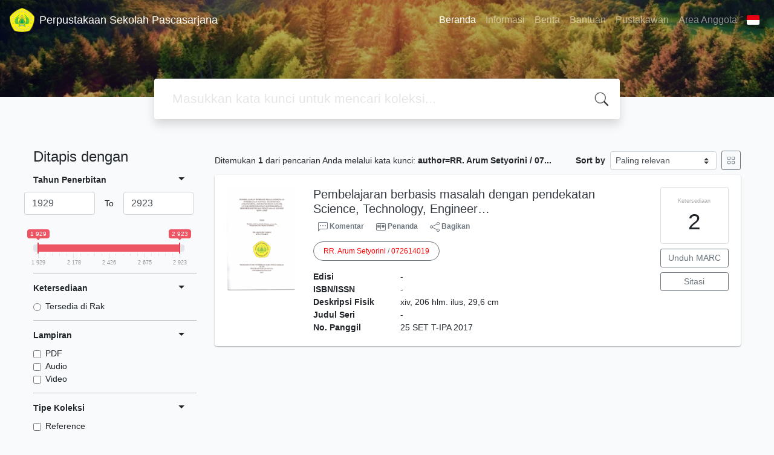

--- FILE ---
content_type: text/html; charset=UTF-8
request_url: https://lib-pasca.unpak.ac.id/index.php?author=RR.+Arum+Setyorini+%2F+072614019&search=Search
body_size: 11725
content:
<!--
# ===============================
# Classic SLiMS Template
# ===============================
# @Author: Waris Agung Widodo
# @Email:  ido.alit@gmail.com
# @Date:   2018-01-23T11:25:57+07:00
# @Last modified by:   Waris Agung Widodo
# @Last modified time: 2019-01-03T11:25:57+07:00
-->
<!DOCTYPE html>
<html>
<head>
    <meta charset="utf-8">
    <title>Perpustakaan Sekolah Pascasarjana Universitas Pakuan | Perpustakaan Sekolah Pascasarjana</title>
    <meta name="viewport" content="width=device-width, initial-scale=1, shrink-to-fit=no">

    <meta http-equiv="X-UA-Compatible" content="IE=edge">
    <meta http-equiv="Content-Type" content="text/html; charset=utf-8"/>
    <meta http-equiv="Pragma" content="no-cache"/>
    <meta http-equiv="Cache-Control" content="no-store, no-cache, must-revalidate, post-check=0, pre-check=0"/>
    <meta http-equiv="Expires" content="Sat, 26 Jul 1997 05:00:00 GMT"/>
                <meta name="description" content="Perpustakaan Sekolah Pascasarjana Universitas Pakuan | Perpustakaan Sekolah Pascasarjana">
        <meta name="keywords" content="Perpustakaan Sekolah Pascasarjana Universitas Pakuan">
        <meta name="viewport" content="width=device-width, height=device-height, initial-scale=1">
    <meta name="generator" content="SLiMS 9 (Bulian D Roger)">
    <meta name="theme-color" content="#000">

    <meta property="og:locale" content="id_ID"/>
    <meta property="og:type" content="book"/>
    <meta property="og:title" content="Perpustakaan Sekolah Pascasarjana Universitas Pakuan | Perpustakaan Sekolah Pascasarjana"/>
            <meta property="og:description" content="Perpustakaan Sekolah Pascasarjana Universitas Pakuan"/>
        <meta property="og:url" content="//lib-pasca.unpak.ac.id%2Findex.php%3Fauthor%3DRR.+Arum+Setyorini+%2F+072614019%26search%3DSearch"/>
    <meta property="og:site_name" content="Perpustakaan Sekolah Pascasarjana"/>
            <meta property="og:image"
              content="//lib-pasca.unpak.ac.id/template/default/img/logo.png"/>
    
    <meta name="twitter:card" content="summary">
    <meta name="twitter:url" content="//lib-pasca.unpak.ac.id%2Findex.php%3Fauthor%3DRR.+Arum+Setyorini+%2F+072614019%26search%3DSearch"/>
    <meta name="twitter:title" content="Perpustakaan Sekolah Pascasarjana Universitas Pakuan | Perpustakaan Sekolah Pascasarjana"/>
            <meta property="twitter:image"
              content="//lib-pasca.unpak.ac.id/template/default/img/logo.png"/>
        <!-- // load bootstrap style -->
    <link rel="stylesheet" href="template/default/assets/css/bootstrap.min.css">
    <!-- // font awesome -->
    <link rel="stylesheet" href="template/default/assets/plugin/font-awesome/css/fontawesome-all.min.css">
    <!-- Tailwind CSS -->
    <link rel="stylesheet" href="template/default/assets/css/tailwind.min.css">
    <!-- Vegas CSS -->
    <link rel="stylesheet" href="template/default/assets/plugin/vegas/vegas.min.css">
    <link href="/js/toastr/toastr.min.css?31101517" rel="stylesheet" type="text/css"/>
    <!-- CKEditor5 CSS -->
    <link rel="stylesheet" href="/js/ckeditor5/ckeditor5.css">
    <!-- SLiMS CSS -->
    <link rel="stylesheet" href="/js/colorbox/colorbox.css">
    <link rel="stylesheet" href="/js/ion.rangeSlider/css/ion.rangeSlider.min.css">
    <!-- // Flag css -->
    <link rel="stylesheet" href="template/default/assets/css/flag-icon.min.css">
    <!-- // my custom style -->
    <link rel="stylesheet" href="template/default/assets/css/style.css?v=20260121-101517">

        <link rel="shortcut icon" href="/webicon.ico" type="image/x-icon"/>

    <!-- // load vue js -->
    <script src="template/default/assets/js/vue.min.js"></script>
    <!-- // load jquery library -->
    <script src="template/default/assets/js/jquery.min.js"></script>
    <script src="template/default/assets/js/masonry.pkgd.min.js"></script>
    <!-- // load bootstrap javascript -->
    <script src="template/default/assets/js/bootstrap.bundle.min.js"></script>
    <!-- // load vegas javascript -->
    <script src="template/default/assets/plugin/vegas/vegas.min.js"></script>
    <script src="/js/toastr/toastr.min.js"></script>
    <!-- // load SLiMS javascript -->
    <script src="/js/colorbox/jquery.colorbox-min.js"></script>
    <script src="/js/gui.js?v=e2ec1"></script>
    <script src="/js/fancywebsocket.js"></script>
    <script src="/js/ion.rangeSlider/js/ion.rangeSlider.min.js"></script>
    
</head>
<body class="bg-grey-lightest">

<div class="result-search">
    <section id="section1 container-fluid">
        <header class="c-header">
            <div class="mask"></div>
          <nav class="navbar navbar-expand-lg navbar-dark bg-transparent">
    <a class="navbar-brand inline-flex items-center" href="index.php">
        <img class="h-10 w-15" src="/lib/minigalnano/createthumb.php?filename=images/default/logo.png&width=350">        <div class="inline-flex flex-col leading-tight ml-2">
            <h1 class="text-lg m-0 p-0">Perpustakaan Sekolah Pascasarjana</h1>
                    </div>
    </a>
    <button class="navbar-toggler" type="button" data-toggle="collapse" data-target="#navbarSupportedContent"
            aria-controls="navbarSupportedContent" aria-expanded="false" aria-label="Toggle navigation">
        <span class="navbar-toggler-icon"></span>
    </button>

    <div class="collapse navbar-collapse" id="navbarSupportedContent">
        <ul class="navbar-nav ml-auto">
          <li class="nav-item active">
    <a class="nav-link" href="index.php">Beranda</a>
</li><li class="nav-item ">
    <a class="nav-link" href="index.php?p=libinfo">Informasi</a>
</li><li class="nav-item ">
    <a class="nav-link" href="index.php?p=news">Berita</a>
</li><li class="nav-item ">
    <a class="nav-link" href="index.php?p=help">Bantuan</a>
</li><li class="nav-item ">
    <a class="nav-link" href="index.php?p=librarian">Pustakawan</a>
</li>                        <li class="nav-item ">
                  <a class="nav-link" href="index.php?p=member">Area Anggota</a>
              </li>
                      <li class="nav-item dropdown">
                              <a class="nav-link dropdown-toggle cursor-pointer" type="button" id="languageMenuButton"
                   data-toggle="dropdown" aria-haspopup="true" aria-expanded="false">
                    <span class="flag-icon flag-icon-id" style="border-radius: 2px;"></span>
                </a>
                <div class="dropdown-menu bg-grey-lighter dropdown-menu-lg-right" aria-labelledby="dropdownMenuButton">
                    <h6 class="dropdown-header">Pilih Bahasa : </h6>
                      <a class="dropdown-item" href="index.php?select_lang=ar_SA">
        <span class="flag-icon flag-icon-sa mr-2" style="border-radius: 2px;"></span> Bahasa Arab
    </a>    <a class="dropdown-item" href="index.php?select_lang=bn_BD">
        <span class="flag-icon flag-icon-bd mr-2" style="border-radius: 2px;"></span> Bahasa Bengal
    </a>    <a class="dropdown-item" href="index.php?select_lang=pt_BR">
        <span class="flag-icon flag-icon-br mr-2" style="border-radius: 2px;"></span> Bahasa Brazil Portugis
    </a>    <a class="dropdown-item" href="index.php?select_lang=en_US">
        <span class="flag-icon flag-icon-us mr-2" style="border-radius: 2px;"></span> Bahasa Inggris
    </a>    <a class="dropdown-item" href="index.php?select_lang=es_ES">
        <span class="flag-icon flag-icon-es mr-2" style="border-radius: 2px;"></span> Bahasa Spanyol
    </a>    <a class="dropdown-item" href="index.php?select_lang=de_DE">
        <span class="flag-icon flag-icon-de mr-2" style="border-radius: 2px;"></span> Bahasa Jerman
    </a>    <a class="dropdown-item" href="index.php?select_lang=id_ID">
        <span class="flag-icon flag-icon-id mr-2" style="border-radius: 2px;"></span> Bahasa Indonesia
    </a>    <a class="dropdown-item" href="index.php?select_lang=ja_JP">
        <span class="flag-icon flag-icon-jp mr-2" style="border-radius: 2px;"></span> Bahasa Jepang
    </a>    <a class="dropdown-item" href="index.php?select_lang=ms_MY">
        <span class="flag-icon flag-icon-my mr-2" style="border-radius: 2px;"></span> Bahasa Melayu
    </a>    <a class="dropdown-item" href="index.php?select_lang=fa_IR">
        <span class="flag-icon flag-icon-ir mr-2" style="border-radius: 2px;"></span> Bahasa Persia
    </a>    <a class="dropdown-item" href="index.php?select_lang=ru_RU">
        <span class="flag-icon flag-icon-ru mr-2" style="border-radius: 2px;"></span> Bahasa Rusia
    </a>    <a class="dropdown-item" href="index.php?select_lang=th_TH">
        <span class="flag-icon flag-icon-th mr-2" style="border-radius: 2px;"></span> Bahasa Thailand
    </a>    <a class="dropdown-item" href="index.php?select_lang=tr_TR">
        <span class="flag-icon flag-icon-tr mr-2" style="border-radius: 2px;"></span> Bahasa Turki
    </a>    <a class="dropdown-item" href="index.php?select_lang=ur_PK">
        <span class="flag-icon flag-icon-pk mr-2" style="border-radius: 2px;"></span> Bahasa Urdu
    </a>                </div>
            </li>
        </ul>
    </div>
</nav>
        </header>
      
<div class="search" id="search-wraper" xmlns:v-bind="http://www.w3.org/1999/xhtml">
    <div class="container">
        <div class="row">
            <div class="col-lg-8 mx-auto">
                <div class="card border-0 shadow">
                    <div class="card-body">
                        <form class="" action="index.php" method="get" @submit.prevent="searchSubmit">
                            <input type="hidden" name="search" value="search">
                            <input ref="keywords" value="" v-model.trim="keywords"
                                   @focus="searchOnFocus" @blur="searchOnBlur" type="text" id="search-input"
                                   name="keywords" class="input-transparent w-100" autocomplete="off"
                                   placeholder="Masukkan kata kunci untuk mencari koleksi..."/>
                        </form>
                    </div>
                </div>
                <transition name="slide-fade">
                    <div v-if="show" class="advanced-wraper shadow mt-4" id="advanced-wraper"
                         v-click-outside="hideSearch">
                        <p class="label mb-2">
                            Pencarian berdasarkan :                            <i @click="hideSearch"
                               class="far fa-times-circle float-right text-danger cursor-pointer"></i>
                        </p>
                        <div class="d-flex flex-wrap">
                            <a v-bind:class="{'btn-primary text-white': searchBy === 'keywords', 'btn-outline-secondary': searchBy !== 'keywords' }"
                               @click="searchOnClick('keywords')" class="btn mr-2 mb-2">SEMUA</a>
                            <a v-bind:class="{'btn-primary text-white': searchBy === 'author', 'btn-outline-secondary': searchBy !== 'author' }"
                               @click="searchOnClick('author')" class="btn mr-2 mb-2">Pengarang</a>
                            <a v-bind:class="{'btn-primary text-white': searchBy === 'subject', 'btn-outline-secondary': searchBy !== 'subject' }"
                               @click="searchOnClick('subject')" class="btn mr-2 mb-2">Subjek</a>
                            <a v-bind:class="{'btn-primary text-white': searchBy === 'isbn', 'btn-outline-secondary': searchBy !== 'isbn' }"
                               @click="searchOnClick('isbn')" class="btn mr-2 mb-2">ISBN/ISSN</a>
                            <button class="btn btn-light mr-2 mb-2" disabled>ATAU COBA</button>
                            <a class="btn btn-outline-primary mr-2 mb-2" data-toggle="modal" data-target="#adv-modal">Pencarian Spesifik</a>
                        </div>
                        <p v-if="lastKeywords.length > 0" class="label mt-4">Pencarian terakhir:</p>
                        <a :href="`index.php?${tmpObj[k].searchBy}=${tmpObj[k].text}&search=search`"
                           class="flex items-center justify-between py-1 text-decoration-none text-grey-darkest hover:text-blue"
                           v-for="k in lastKeywords" :key="k"><span><i
                                        class="far fa-clock text-grey-dark mr-2"></i><span class="italic text-sm">{{tmpObj[k].text}}</span></span><i
                                    class="fas fa-angle-right text-grey-dark"></i></a>
                    </div>
                </transition>
            </div>
        </div>
    </div>
</div>
    </section>

    <section class="container mt-5">
        <div class="row">
            <div class="col-md-3">
                <h4>Ditapis dengan</h4>
                <form id="search-filter"><ul class="list-group list-group-flush"><li class="list-group-item bg-transparent pl-0 border-top-0">                <div class="d-flex justify-content-between align-items-center cursor-pointer" data-toggle="collapse" data-target="#collapse-0">
                    <strong class="text-sm">Tahun Penerbitan</strong>
                    <i class="dropdown-toggle"></i>
                </div>
                <div class="collapse show text-sm" id="collapse-0"><div class="mt-2">                        <div class="row d-flex justify-content-between align-items-center mb-4">
                            <div class="flex-1">
                                <input type="text" class="form-control js-input-from" value="0" />
                            </div>
                            <div class="px-3">To</div>
                            <div class="flex-1">
                                <input type="text" class="form-control js-input-to" value="0" />
                            </div>
                        </div>
                        <input type="text" class="input-slider" name="years" value=""
                               data-type="double"
                               data-min="1929"
                               data-max="2923"
                               data-from="1929"
                               data-to="2923"
                               data-grid="true"
                        /></div></div></li><li class="list-group-item bg-transparent pl-0">                <div class="d-flex justify-content-between align-items-center cursor-pointer" data-toggle="collapse" data-target="#collapse-1">
                    <strong class="text-sm">Ketersediaan</strong>
                    <i class="dropdown-toggle"></i>
                </div>
                <div class="collapse show text-sm" id="collapse-1"><div class="mt-2">                            <div class="form-check">
                                <input class="form-check-input" name="availability" type="radio" 
                                    id="item-5ab17b0b3dec3333c9bdb62de164720c" value="1"  >
                                <label class="form-check-label" for="item-5ab17b0b3dec3333c9bdb62de164720c">Tersedia di Rak</label>
                            </div></div></div></li><li class="list-group-item bg-transparent pl-0">                <div class="d-flex justify-content-between align-items-center cursor-pointer" data-toggle="collapse" data-target="#collapse-2">
                    <strong class="text-sm">Lampiran</strong>
                    <i class="dropdown-toggle"></i>
                </div>
                <div class="collapse show text-sm" id="collapse-2"><div class="mt-2">                            <div class="form-check">
                                <input class="form-check-input" name="attachment[0]" type="checkbox" 
                                    id="item-afc193206ae794f129afb7d8a6cc8122" value="pdf"  >
                                <label class="form-check-label" for="item-afc193206ae794f129afb7d8a6cc8122">PDF</label>
                            </div>                            <div class="form-check">
                                <input class="form-check-input" name="attachment[1]" type="checkbox" 
                                    id="item-1a2b2cc126a85d4028fa7919776dc45b" value="audio"  >
                                <label class="form-check-label" for="item-1a2b2cc126a85d4028fa7919776dc45b">Audio</label>
                            </div>                            <div class="form-check">
                                <input class="form-check-input" name="attachment[2]" type="checkbox" 
                                    id="item-28eec7e0be9d6842b2843039f5c73553" value="video"  >
                                <label class="form-check-label" for="item-28eec7e0be9d6842b2843039f5c73553">Video</label>
                            </div></div></div></li><li class="list-group-item bg-transparent pl-0">                <div class="d-flex justify-content-between align-items-center cursor-pointer" data-toggle="collapse" data-target="#collapse-3">
                    <strong class="text-sm">Tipe Koleksi</strong>
                    <i class="dropdown-toggle"></i>
                </div>
                <div class="collapse show text-sm" id="collapse-3"><div class="mt-2">                            <div class="form-check">
                                <input class="form-check-input" name="colltype[0]" type="checkbox" 
                                    id="item-16109c4e81f3c7fdbea0a42769f4373d" value="1"  >
                                <label class="form-check-label" for="item-16109c4e81f3c7fdbea0a42769f4373d">Reference</label>
                            </div>                            <div class="form-check">
                                <input class="form-check-input" name="colltype[1]" type="checkbox" 
                                    id="item-62877b1a4db45cc26974896022080de0" value="2"  >
                                <label class="form-check-label" for="item-62877b1a4db45cc26974896022080de0">Textbook</label>
                            </div>                            <div class="form-check">
                                <input class="form-check-input" name="colltype[2]" type="checkbox" 
                                    id="item-048f6866134ce22950a1b4fe27212546" value="3"  >
                                <label class="form-check-label" for="item-048f6866134ce22950a1b4fe27212546">Fiction</label>
                            </div>                            <div class="form-check">
                                <input class="form-check-input" name="colltype[3]" type="checkbox" 
                                    id="item-1e8004294da90269f866c94798e3374a" value="4"  >
                                <label class="form-check-label" for="item-1e8004294da90269f866c94798e3374a">Jurnal Pendidikan</label>
                            </div><div class="collapse" id="seeMore-3">                            <div class="form-check">
                                <input class="form-check-input" name="colltype[4]" type="checkbox" 
                                    id="item-f72e648921c8f9393416e73cac8a981a" value="5"  >
                                <label class="form-check-label" for="item-f72e648921c8f9393416e73cac8a981a">Tesis AP</label>
                            </div>                            <div class="form-check">
                                <input class="form-check-input" name="colltype[5]" type="checkbox" 
                                    id="item-2e0d4d18f1576eb575b41f4a393137a5" value="6"  >
                                <label class="form-check-label" for="item-2e0d4d18f1576eb575b41f4a393137a5">Tesis IPA</label>
                            </div>                            <div class="form-check">
                                <input class="form-check-input" name="colltype[6]" type="checkbox" 
                                    id="item-cd81a9f0fafcf82e96d23c2fc2a07fd7" value="7"  >
                                <label class="form-check-label" for="item-cd81a9f0fafcf82e96d23c2fc2a07fd7">Tesis MM</label>
                            </div>                            <div class="form-check">
                                <input class="form-check-input" name="colltype[7]" type="checkbox" 
                                    id="item-8f486a7c48de55c0942dc75aa2874d8e" value="8"  >
                                <label class="form-check-label" for="item-8f486a7c48de55c0942dc75aa2874d8e">Tesis IH</label>
                            </div>                            <div class="form-check">
                                <input class="form-check-input" name="colltype[8]" type="checkbox" 
                                    id="item-8e6a8815d767077ac68421a6f85b5ac2" value="9"  >
                                <label class="form-check-label" for="item-8e6a8815d767077ac68421a6f85b5ac2">Tesis ML</label>
                            </div>                            <div class="form-check">
                                <input class="form-check-input" name="colltype[9]" type="checkbox" 
                                    id="item-b7d763fc52d6bd6aa41539ad3d22cf0a" value="10"  >
                                <label class="form-check-label" for="item-b7d763fc52d6bd6aa41539ad3d22cf0a">Disertasi MP</label>
                            </div>                            <div class="form-check">
                                <input class="form-check-input" name="colltype[10]" type="checkbox" 
                                    id="item-fdb82eeaa53f4b8e51e153d431d681b6" value="11"  >
                                <label class="form-check-label" for="item-fdb82eeaa53f4b8e51e153d431d681b6">Koleksi MP</label>
                            </div>                            <div class="form-check">
                                <input class="form-check-input" name="colltype[11]" type="checkbox" 
                                    id="item-f0281ce4a9d3c1903af1290cf7f995ae" value="12"  >
                                <label class="form-check-label" for="item-f0281ce4a9d3c1903af1290cf7f995ae">Koleksi IPA</label>
                            </div>                            <div class="form-check">
                                <input class="form-check-input" name="colltype[12]" type="checkbox" 
                                    id="item-4232b877da682b1382b3ab928d85f03a" value="13"  >
                                <label class="form-check-label" for="item-4232b877da682b1382b3ab928d85f03a">Koleksi ML</label>
                            </div>                            <div class="form-check">
                                <input class="form-check-input" name="colltype[13]" type="checkbox" 
                                    id="item-55056102b1ee3a406d8caa857d913050" value="14"  >
                                <label class="form-check-label" for="item-55056102b1ee3a406d8caa857d913050">Koleksi IH</label>
                            </div>                            <div class="form-check">
                                <input class="form-check-input" name="colltype[14]" type="checkbox" 
                                    id="item-f591938d788247d4ac1853606e12476c" value="15"  >
                                <label class="form-check-label" for="item-f591938d788247d4ac1853606e12476c">Koleksi MM</label>
                            </div>                            <div class="form-check">
                                <input class="form-check-input" name="colltype[15]" type="checkbox" 
                                    id="item-01a0083ff44444662839377e6e2618ca" value="16"  >
                                <label class="form-check-label" for="item-01a0083ff44444662839377e6e2618ca">Koleksi MPK</label>
                            </div>                            <div class="form-check">
                                <input class="form-check-input" name="colltype[16]" type="checkbox" 
                                    id="item-3fb78cc6c301b8e8d1039b606ae4213f" value="17"  >
                                <label class="form-check-label" for="item-3fb78cc6c301b8e8d1039b606ae4213f">Jurnal Hukum</label>
                            </div>                            <div class="form-check">
                                <input class="form-check-input" name="colltype[17]" type="checkbox" 
                                    id="item-38f7fac41d28fe56bf91f8d8847e32fe" value="18"  >
                                <label class="form-check-label" for="item-38f7fac41d28fe56bf91f8d8847e32fe">Jurnal Manajemen</label>
                            </div>                            <div class="form-check">
                                <input class="form-check-input" name="colltype[18]" type="checkbox" 
                                    id="item-53cb0f0729e3d66a141c8107a874113b" value="19"  >
                                <label class="form-check-label" for="item-53cb0f0729e3d66a141c8107a874113b">Koleksi PWK</label>
                            </div>                            <div class="form-check">
                                <input class="form-check-input" name="colltype[19]" type="checkbox" 
                                    id="item-07cc00d1561980c3915fd421fa53bf88" value="20"  >
                                <label class="form-check-label" for="item-07cc00d1561980c3915fd421fa53bf88">Disertasi IM</label>
                            </div>                            <div class="form-check">
                                <input class="form-check-input" name="colltype[20]" type="checkbox" 
                                    id="item-253a39e4d1d770c42ebc349b4d3e253d" value="21"  >
                                <label class="form-check-label" for="item-253a39e4d1d770c42ebc349b4d3e253d">Koleksi PENDAS</label>
                            </div>                            <div class="form-check">
                                <input class="form-check-input" name="colltype[21]" type="checkbox" 
                                    id="item-84b6a47d9a42d40ef0b561adf9f1cc4d" value="22"  >
                                <label class="form-check-label" for="item-84b6a47d9a42d40ef0b561adf9f1cc4d">Tesis PWK</label>
                            </div>                            <div class="form-check">
                                <input class="form-check-input" name="colltype[22]" type="checkbox" 
                                    id="item-26d04ecab073dee314b54280db351b98" value="23"  >
                                <label class="form-check-label" for="item-26d04ecab073dee314b54280db351b98">Tesis Pendas</label>
                            </div></div><a class="d-block mt-2" data-toggle="collapse" href="#seeMore-3">Lihat Lebih Banyak</a></div></div></li><li class="list-group-item bg-transparent pl-0">                <div class="d-flex justify-content-between align-items-center cursor-pointer" data-toggle="collapse" data-target="#collapse-4">
                    <strong class="text-sm">Format Fisik Dokumen</strong>
                    <i class="dropdown-toggle"></i>
                </div>
                <div class="collapse show text-sm" id="collapse-4"><div class="mt-2">                            <div class="form-check">
                                <input class="form-check-input" name="gmd[0]" type="checkbox" 
                                    id="item-322aebe32b5fd1b3b60a3f3be67bd889" value="4"  >
                                <label class="form-check-label" for="item-322aebe32b5fd1b3b60a3f3be67bd889">Computer Software</label>
                            </div>                            <div class="form-check">
                                <input class="form-check-input" name="gmd[1]" type="checkbox" 
                                    id="item-520036b8b1bcd5e731de81dd9223244d" value="58"  >
                                <label class="form-check-label" for="item-520036b8b1bcd5e731de81dd9223244d">PENDAS</label>
                            </div>                            <div class="form-check">
                                <input class="form-check-input" name="gmd[2]" type="checkbox" 
                                    id="item-0c940778ef5101749e66be63a0bffbf0" value="59"  >
                                <label class="form-check-label" for="item-0c940778ef5101749e66be63a0bffbf0">Tesis PWK</label>
                            </div>                            <div class="form-check">
                                <input class="form-check-input" name="gmd[3]" type="checkbox" 
                                    id="item-f33b0648a6d5c9a70e88c5bf1993515f" value="33"  >
                                <label class="form-check-label" for="item-f33b0648a6d5c9a70e88c5bf1993515f">Karya Ilmiah</label>
                            </div><div class="collapse" id="seeMore-4">                            <div class="form-check">
                                <input class="form-check-input" name="gmd[4]" type="checkbox" 
                                    id="item-7b1624b98f66b80738ed7a12ec59c187" value="34"  >
                                <label class="form-check-label" for="item-7b1624b98f66b80738ed7a12ec59c187">Tesis AP</label>
                            </div>                            <div class="form-check">
                                <input class="form-check-input" name="gmd[5]" type="checkbox" 
                                    id="item-bde5daab18a10eda4a2b765b2f93fde8" value="35"  >
                                <label class="form-check-label" for="item-bde5daab18a10eda4a2b765b2f93fde8">Disertasi MP</label>
                            </div>                            <div class="form-check">
                                <input class="form-check-input" name="gmd[6]" type="checkbox" 
                                    id="item-5ab5945f65d0986911211ce0f61972ee" value="36"  >
                                <label class="form-check-label" for="item-5ab5945f65d0986911211ce0f61972ee">Tesis MM</label>
                            </div>                            <div class="form-check">
                                <input class="form-check-input" name="gmd[7]" type="checkbox" 
                                    id="item-99f82af7d2629898fe78b7e1c504b98e" value="37"  >
                                <label class="form-check-label" for="item-99f82af7d2629898fe78b7e1c504b98e">Tesis IH</label>
                            </div>                            <div class="form-check">
                                <input class="form-check-input" name="gmd[8]" type="checkbox" 
                                    id="item-7f0a61e3a1654ff0220a912e14459e8b" value="38"  >
                                <label class="form-check-label" for="item-7f0a61e3a1654ff0220a912e14459e8b">Tesis ML</label>
                            </div>                            <div class="form-check">
                                <input class="form-check-input" name="gmd[9]" type="checkbox" 
                                    id="item-bdc746534edf0105549659b02a50f5c6" value="39"  >
                                <label class="form-check-label" for="item-bdc746534edf0105549659b02a50f5c6">Tesis IPA</label>
                            </div>                            <div class="form-check">
                                <input class="form-check-input" name="gmd[10]" type="checkbox" 
                                    id="item-9db5a1a7472ac6954c6ab0253ed91f9a" value="40"  >
                                <label class="form-check-label" for="item-9db5a1a7472ac6954c6ab0253ed91f9a">MP</label>
                            </div>                            <div class="form-check">
                                <input class="form-check-input" name="gmd[11]" type="checkbox" 
                                    id="item-56be3cef6cb403ef50b66810be3d809e" value="41"  >
                                <label class="form-check-label" for="item-56be3cef6cb403ef50b66810be3d809e">ML</label>
                            </div>                            <div class="form-check">
                                <input class="form-check-input" name="gmd[12]" type="checkbox" 
                                    id="item-a5a7f5624d598482f1c6a7c684aac77f" value="42"  >
                                <label class="form-check-label" for="item-a5a7f5624d598482f1c6a7c684aac77f">MM</label>
                            </div>                            <div class="form-check">
                                <input class="form-check-input" name="gmd[13]" type="checkbox" 
                                    id="item-abd5d37b4edd0e5ce524e035554899d0" value="43"  >
                                <label class="form-check-label" for="item-abd5d37b4edd0e5ce524e035554899d0">IPA</label>
                            </div>                            <div class="form-check">
                                <input class="form-check-input" name="gmd[14]" type="checkbox" 
                                    id="item-7874c5448c280fe32ba785dc04df060f" value="44"  >
                                <label class="form-check-label" for="item-7874c5448c280fe32ba785dc04df060f">Ilmu Hukum</label>
                            </div>                            <div class="form-check">
                                <input class="form-check-input" name="gmd[15]" type="checkbox" 
                                    id="item-faf6042b9a824654eb6fd605fc4e652f" value="45"  >
                                <label class="form-check-label" for="item-faf6042b9a824654eb6fd605fc4e652f">MPK</label>
                            </div>                            <div class="form-check">
                                <input class="form-check-input" name="gmd[16]" type="checkbox" 
                                    id="item-be856ef757bc85fe037470de23548dc6" value="46"  >
                                <label class="form-check-label" for="item-be856ef757bc85fe037470de23548dc6">Jurnal Internasional</label>
                            </div>                            <div class="form-check">
                                <input class="form-check-input" name="gmd[17]" type="checkbox" 
                                    id="item-8e359d8d2182f9298302838dfab6b2ab" value="47"  >
                                <label class="form-check-label" for="item-8e359d8d2182f9298302838dfab6b2ab">Jurnal Terakreditasi</label>
                            </div>                            <div class="form-check">
                                <input class="form-check-input" name="gmd[18]" type="checkbox" 
                                    id="item-777fd1707a6adbf4cad103fe7a661f41" value="48"  >
                                <label class="form-check-label" for="item-777fd1707a6adbf4cad103fe7a661f41">Jurnal</label>
                            </div>                            <div class="form-check">
                                <input class="form-check-input" name="gmd[19]" type="checkbox" 
                                    id="item-bb349c13f77205a9b42150e5421ce16f" value="49"  >
                                <label class="form-check-label" for="item-bb349c13f77205a9b42150e5421ce16f">Prosiding</label>
                            </div>                            <div class="form-check">
                                <input class="form-check-input" name="gmd[20]" type="checkbox" 
                                    id="item-761c3228a3b56fe59f593b05ff201349" value="50"  >
                                <label class="form-check-label" for="item-761c3228a3b56fe59f593b05ff201349">PWK</label>
                            </div>                            <div class="form-check">
                                <input class="form-check-input" name="gmd[21]" type="checkbox" 
                                    id="item-028bbe4083d577b63168cd35684bc0b0" value="51"  >
                                <label class="form-check-label" for="item-028bbe4083d577b63168cd35684bc0b0">Disertasi IM</label>
                            </div>                            <div class="form-check">
                                <input class="form-check-input" name="gmd[22]" type="checkbox" 
                                    id="item-1c9c6b9e3ef2a2fa075060542b07af66" value="52"  >
                                <label class="form-check-label" for="item-1c9c6b9e3ef2a2fa075060542b07af66">Jurnal Administrasi Pendidikan</label>
                            </div>                            <div class="form-check">
                                <input class="form-check-input" name="gmd[23]" type="checkbox" 
                                    id="item-61bf7a4368d2a43c86c60731245f103f" value="53"  >
                                <label class="form-check-label" for="item-61bf7a4368d2a43c86c60731245f103f">Jurnal Manajemen</label>
                            </div>                            <div class="form-check">
                                <input class="form-check-input" name="gmd[24]" type="checkbox" 
                                    id="item-75d82e0c7969d0fb98b6ab23c1a89223" value="54"  >
                                <label class="form-check-label" for="item-75d82e0c7969d0fb98b6ab23c1a89223">Jurnal Pendidikan IPA</label>
                            </div>                            <div class="form-check">
                                <input class="form-check-input" name="gmd[25]" type="checkbox" 
                                    id="item-1d5c016f6902f2f0367bbcf63cf95fe8" value="55"  >
                                <label class="form-check-label" for="item-1d5c016f6902f2f0367bbcf63cf95fe8">Jurnal Manajemen Lingkungan</label>
                            </div>                            <div class="form-check">
                                <input class="form-check-input" name="gmd[26]" type="checkbox" 
                                    id="item-ec351acd1aa73de08656c0810117e89e" value="56"  >
                                <label class="form-check-label" for="item-ec351acd1aa73de08656c0810117e89e">Jurnal Ilmu Hukum</label>
                            </div>                            <div class="form-check">
                                <input class="form-check-input" name="gmd[27]" type="checkbox" 
                                    id="item-13be1f4a0848e4c9389e7d4c45b02228" value="57"  >
                                <label class="form-check-label" for="item-13be1f4a0848e4c9389e7d4c45b02228">Jurnal PWK</label>
                            </div>                            <div class="form-check">
                                <input class="form-check-input" name="gmd[28]" type="checkbox" 
                                    id="item-6adb1198946251b25c7fdaa4cdbb10d4" value="60"  >
                                <label class="form-check-label" for="item-6adb1198946251b25c7fdaa4cdbb10d4">Jurnal Internasional S3 MP</label>
                            </div>                            <div class="form-check">
                                <input class="form-check-input" name="gmd[29]" type="checkbox" 
                                    id="item-ce8a50f89417ebf7254159a1cb929c95" value="61"  >
                                <label class="form-check-label" for="item-ce8a50f89417ebf7254159a1cb929c95">Jurnal Internasional S3 IM</label>
                            </div>                            <div class="form-check">
                                <input class="form-check-input" name="gmd[30]" type="checkbox" 
                                    id="item-74ab6e6cff2f697b9f9717910f7b9699" value="62"  >
                                <label class="form-check-label" for="item-74ab6e6cff2f697b9f9717910f7b9699">Jurnal Internasional Dosen</label>
                            </div>                            <div class="form-check">
                                <input class="form-check-input" name="gmd[31]" type="checkbox" 
                                    id="item-9b58030065e4fdde20c1caaf39107b2c" value="63"  >
                                <label class="form-check-label" for="item-9b58030065e4fdde20c1caaf39107b2c">Tesis Pendas</label>
                            </div></div><a class="d-block mt-2" data-toggle="collapse" href="#seeMore-4">Lihat Lebih Banyak</a></div></div></li><li class="list-group-item bg-transparent pl-0">                <div class="d-flex justify-content-between align-items-center cursor-pointer" data-toggle="collapse" data-target="#collapse-5">
                    <strong class="text-sm">Lokasi</strong>
                    <i class="dropdown-toggle"></i>
                </div>
                <div class="collapse show text-sm" id="collapse-5"><div class="mt-2">                            <div class="form-check">
                                <input class="form-check-input" name="location[0]" type="checkbox" 
                                    id="item-1519b4a3959dbfe33df9ec5ebc8847b5" value="SL"  >
                                <label class="form-check-label" for="item-1519b4a3959dbfe33df9ec5ebc8847b5">My Library</label>
                            </div></div></div></li><li class="list-group-item bg-transparent pl-0">                <div class="d-flex justify-content-between align-items-center cursor-pointer" data-toggle="collapse" data-target="#collapse-6">
                    <strong class="text-sm">Bahasa</strong>
                    <i class="dropdown-toggle"></i>
                </div>
                <div class="collapse show text-sm" id="collapse-6"><div class="mt-2">                            <div class="form-check">
                                <input class="form-check-input" name="lang[1]" type="checkbox" 
                                    id="item-51646107be1daf47bb7303d598df06a4" value="en"  >
                                <label class="form-check-label" for="item-51646107be1daf47bb7303d598df06a4">English</label>
                            </div>                            <div class="form-check">
                                <input class="form-check-input" name="lang[2]" type="checkbox" 
                                    id="item-3ba3aba421d056b3e5a42a445d755d4b" value="id"  >
                                <label class="form-check-label" for="item-3ba3aba421d056b3e5a42a445d755d4b">Indonesia</label>
                            </div></div></div></li></ul><div class="my-4"><button type="submit" class="btn btn-primary w-100">Terapkan Filter</button></div><input id="sort" name="sort" type="hidden" value="0" /></form>            </div>
            <div class="col-md-9">
                <div class="d-flex justify-content-between align-items-center mt-1 mb-2 text-sm">
                    <div>
                        <div class="search-found-info">Ditemukan  <strong>1</strong> dari pencarian Anda melalui kata kunci: <strong class="search-found-info-keywords"><span class="search-keyword-info" title="author=RR. Arum Setyorini / 072614019">author=RR. Arum Setyorini / 07...</span></strong></div>                    </div>
                    <div class="form-inline pl-3">
                        <label class="mr-2 font-weight-bold" for="result-sort">Sort by</label>
                        <select class="custom-select custom-select-sm" id="search-order"><option value="most-relevant" >Paling relevan</option><option value="recently-added" >Baru Ditambahkan</option><option value="last-update" >Perubahan Terakhir</option><option value="most-loaned" >Sering Dipinjam</option><option value="publish-year-newest" >Tahun Terbit [terbaru]</option><option value="publish-year-oldest" >Tahun Terbit [terlama]</option><option value="title-asc" >Urutkan dari Atas</option><option value="title-desc" >Urutkan dari Bawah</option></select>
                        <form class="ml-2" method="POST" action="/index.php?author=RR.+Arum+Setyorini+%2F+072614019&search=Search">
                                                            <input type="hidden" name="csrf_token" value="b80e0f6beabfbe51a784e707b480c02680aae8a85ff773793a3aaa0061a00f1f244a34"/>
                                <input type="hidden" name="view" value="grid" />
                                <button type="submit" class="btn btn-sm btn-outline-secondary items-center flex py-2">
                                    <svg xmlns="http://www.w3.org/2000/svg" width="14" height="14" fill="currentColor" class="bi bi-grid" viewBox="0 0 16 16">
                                        <path d="M1 2.5A1.5 1.5 0 0 1 2.5 1h3A1.5 1.5 0 0 1 7 2.5v3A1.5 1.5 0 0 1 5.5 7h-3A1.5 1.5 0 0 1 1 5.5v-3zM2.5 2a.5.5 0 0 0-.5.5v3a.5.5 0 0 0 .5.5h3a.5.5 0 0 0 .5-.5v-3a.5.5 0 0 0-.5-.5h-3zm6.5.5A1.5 1.5 0 0 1 10.5 1h3A1.5 1.5 0 0 1 15 2.5v3A1.5 1.5 0 0 1 13.5 7h-3A1.5 1.5 0 0 1 9 5.5v-3zm1.5-.5a.5.5 0 0 0-.5.5v3a.5.5 0 0 0 .5.5h3a.5.5 0 0 0 .5-.5v-3a.5.5 0 0 0-.5-.5h-3zM1 10.5A1.5 1.5 0 0 1 2.5 9h3A1.5 1.5 0 0 1 7 10.5v3A1.5 1.5 0 0 1 5.5 15h-3A1.5 1.5 0 0 1 1 13.5v-3zm1.5-.5a.5.5 0 0 0-.5.5v3a.5.5 0 0 0 .5.5h3a.5.5 0 0 0 .5-.5v-3a.5.5 0 0 0-.5-.5h-3zm6.5.5A1.5 1.5 0 0 1 10.5 9h3a1.5 1.5 0 0 1 1.5 1.5v3a1.5 1.5 0 0 1-1.5 1.5h-3A1.5 1.5 0 0 1 9 13.5v-3zm1.5-.5a.5.5 0 0 0-.5.5v3a.5.5 0 0 0 .5.5h3a.5.5 0 0 0 .5-.5v-3a.5.5 0 0 0-.5-.5h-3z"/>
                                    </svg>
                                </button>
                                                        </form>
                    </div>
                </div>
                <div class="wrapper">
                    <div class="biblioResult"><div id="card-13434" class="card item border-0 elevation-1 mb-6"><div class="card-body"><div class="row"><div class="col-12 col-md-2"><img loading="lazy" src="./lib/minigalnano/createthumb.php?filename=images%2Fdocs%2FRR._Arum_Setyorini00_2017_001.png.png&width=240" alt="cover" class="img-fluid rounded 1" title="1"/></div><div class="col-8"><h5><a title="Tampilkan penjelasan lengkap untuk judul ini" class="card-link text-dark" href="/index.php?p=show_detail&id=13434&keywords=">Pembelajaran berbasis masalah dengan pendekatan Science, Technology, Engineer…</a></h5><div class="d-flex flex-row text-xs my-1">
    <a href="https://lib-pasca.unpak.ac.id/?p=member&destination=http%3A%2F%2Flib-pasca.unpak.ac.id%2F%3Fp%3Dshow_detail%26id%3D13434%23comment" style="cursor: pointer" class="text-decoration-none text-secondary font-weight-bolder mr-1 px-2 py-1">
        <svg xmlns="http://www.w3.org/2000/svg" width="16" height="16" fill="currentColor" class="bi bi-chat-left-dots" viewBox="0 0 16 16">
            <path d="M14 1a1 1 0 0 1 1 1v8a1 1 0 0 1-1 1H4.414A2 2 0 0 0 3 11.586l-2 2V2a1 1 0 0 1 1-1h12zM2 0a2 2 0 0 0-2 2v12.793a.5.5 0 0 0 .854.353l2.853-2.853A1 1 0 0 1 4.414 12H14a2 2 0 0 0 2-2V2a2 2 0 0 0-2-2H2z"/>
            <path d="M5 6a1 1 0 1 1-2 0 1 1 0 0 1 2 0zm4 0a1 1 0 1 1-2 0 1 1 0 0 1 2 0zm4 0a1 1 0 1 1-2 0 1 1 0 0 1 2 0z"/>
        </svg>
        Komentar
    </a>
    <a href="javascript:void(0)" style="cursor: pointer" data-id="13434" class="bookMarkBook text-decoration-none font-weight-bolder mr-1 px-2 py-1 text-secondary">
        <svg xmlns="http://www.w3.org/2000/svg" width="16" height="16" fill="currentColor" class="bi bi-postcard-heart" viewBox="0 0 16 16">
            <path d="M8 4.5a.5.5 0 0 0-1 0v7a.5.5 0 0 0 1 0v-7Zm3.5.878c1.482-1.42 4.795 1.392 0 4.622-4.795-3.23-1.482-6.043 0-4.622ZM2.5 5a.5.5 0 0 0 0 1h3a.5.5 0 0 0 0-1h-3Zm0 2a.5.5 0 0 0 0 1h3a.5.5 0 0 0 0-1h-3Zm0 2a.5.5 0 0 0 0 1h3a.5.5 0 0 0 0-1h-3Z"/>
            <path fill-rule="evenodd" d="M0 4a2 2 0 0 1 2-2h12a2 2 0 0 1 2 2v8a2 2 0 0 1-2 2H2a2 2 0 0 1-2-2V4Zm2-1a1 1 0 0 0-1 1v8a1 1 0 0 0 1 1h12a1 1 0 0 0 1-1V4a1 1 0 0 0-1-1H2Z"/>
        </svg>
        <label id="label-13434" style="cursor: pointer !important" class="m-0">Penanda</label>
    </a>
    <a href="javascript:void(0)" style="cursor: pointer" data-id="13434" data-title="Pembelajaran berbasis masalah dengan pendekatan Science, Technology, Engineering, and Mathematics (STEM) untuk meningkatkan keterampilan berpikir kritis dan penguasaan konsep siswa SMP" data-toggle="modal" data-target="#mediaSocialModal" class="text-decoration-none text-secondary font-weight-bolder mr-1 px-2 py-1">
        <svg xmlns="http://www.w3.org/2000/svg" width="16" height="16" fill="currentColor" class="bi bi-share" viewBox="0 0 16 16">
            <path d="M13.5 1a1.5 1.5 0 1 0 0 3 1.5 1.5 0 0 0 0-3zM11 2.5a2.5 2.5 0 1 1 .603 1.628l-6.718 3.12a2.499 2.499 0 0 1 0 1.504l6.718 3.12a2.5 2.5 0 1 1-.488.876l-6.718-3.12a2.5 2.5 0 1 1 0-3.256l6.718-3.12A2.5 2.5 0 0 1 11 2.5zm-8.5 4a1.5 1.5 0 1 0 0 3 1.5 1.5 0 0 0 0-3zm11 5.5a1.5 1.5 0 1 0 0 3 1.5 1.5 0 0 0 0-3z"/>
        </svg>
        Bagikan
    </a>
</div><div class="d-flex authors flex-wrap py-2"><a href="index.php?author=RR.+Arum+Setyorini+%2F+072614019&search=Search" itemprop="name" property="name" class="btn btn-outline-secondary btn-rounded">RR. Arum Setyorini / 072614019</a></div><p><dl class="row text-sm"><dt class="col-sm-3">Edisi</dt><dd class="col-sm-9">-</dd><dt class="col-sm-3">ISBN/ISSN</dt><dd class="col-sm-9">-</dd><dt class="col-sm-3">Deskripsi Fisik</dt><dd class="col-sm-9">xiv, 206 hlm. ilus, 29,6 cm</dd><dt class="col-sm-3">Judul Seri</dt><dd class="col-sm-9">-</dd><dt class="col-sm-3">No. Panggil</dt><dd class="col-sm-9">25 SET T-IPA 2017</dd></dl></p><div id="expand-13434" class="collapse py-2 collapse-detail"><dl class="row text-sm"><dt class="col-sm-3">Edisi</dt><dd class="col-sm-9">-</dd><dt class="col-sm-3">ISBN/ISSN</dt><dd class="col-sm-9">-</dd><dt class="col-sm-3">Deskripsi Fisik</dt><dd class="col-sm-9">xiv, 206 hlm. ilus, 29,6 cm</dd><dt class="col-sm-3">Judul Seri</dt><dd class="col-sm-9">-</dd><dt class="col-sm-3">No. Panggil</dt><dd class="col-sm-9">25 SET T-IPA 2017</dd></dl></div></div><div class="col-2 hidden md:block"><div class="card availability cursor-pointer"><div class="card-body pt-3 pb-2 px-1"><div class="d-flex availability-content flex-column"><span class="label">Ketersediaan</span><span class="value ">2</span></div><div class="add-to-chart add-to-chart-button align-items-center justify-content-center flex-column" data-biblio="13434"><span class="label">Tambahkan ke dalam keranjang</span><span class="value"><i class="fas fa-plus"></i></span></div></div></div><a class="btn btn-outline-secondary btn-block mt-2 btn-sm" href="/index.php?p=show_detail&id=13434&keywords=&MARC=true" title="Download detail data in MARC" target="_blank">Unduh MARC</a><a class="btn btn-outline-secondary btn-block mt-2 btn-sm openPopUp citationLink" href="/index.php?p=cite&id=13434&keywords=" title="Sitasi untuk: Pembelajaran berbasis masalah dengan pendekatan Sc" target="_blank">Sitasi</a></div></div></div></div></div>                </div>
            </div>
        </div>
    </section>
</div>


<footer class="py-4 bg-grey-darkest text-grey-lighter">
    <div class="container">
        <div class="row py-4">
            <div class="col-md-3">
              <img class="h-10 w-15" src="/lib/minigalnano/createthumb.php?filename=images/default/logo.png&width=350">                <div class="mb-4">Perpustakaan Sekolah Pascasarjana</div>
                <ul class="list-reset">
                    <li><a class="text-light" href="index.php?p=libinfo">Informasi</a></li>
                    <li><a class="text-light" href="index.php?p=services">Layanan</a></li>
                    <li><a class="text-light" href="index.php?p=librarian">Pustakawan</a></li>
                    <li><a class="text-light" href="index.php?p=member">Area Anggota</a></li>
                </ul>
            </div>
            <div class="col-md-5 pt-8 md:pt-0">
                <h4 class="mb-4">Tentang Kami</h4>
                <p>
                    As a complete Library Management System, SLiMS (Senayan Library Management System) has many features that will help libraries and librarians to do their job easily and quickly. Follow <a href="https://slims.web.id/web/pages/about/" target="_blank">this link</a> to show some features provided by SLiMS.                </p>
            </div>
            <div class="col-md-4 pt-8 md:pt-0">
                <h4 class="mb-4">Cari</h4>
                <div class="mb-2">masukkan satu atau lebih kata kunci dari judul, pengarang, atau subjek</div>
                <form action="index.php">
                    <input type="hidden" ref="csrf_token" value="b80e0f6beabfbe51a784e707b480c02680aae8a85ff773793a3aaa0061a00f1f244a34">
                    <input type="hidden" name="csrf_token" value="b80e0f6beabfbe51a784e707b480c02680aae8a85ff773793a3aaa0061a00f1f244a34">
                    <div class="input-group mb-3">
                        <input name="keywords" type="text" class="form-control"
                               placeholder="Masukkan kata kunci"
                               aria-label="Enter keywords"
                               aria-describedby="button-addon2">
                        <div class="input-group-append">
                            <button class="btn btn-primary" type="submit" value="search" name="search"
                                    id="button-addon2">Cari Koleksi                            </button>
                        </div>
                    </div>
                </form>
                <hr>
                <a target="_blank" title="Support Us" class="btn btn-outline-success mb-2"
                   href="https://slims.web.id/web/pages/support-us/"><i
                            class="fas fa-heart mr-2"></i>Donasi untuk SLiMS</a>
                <a target="_blank" title="Contribute" class="btn btn-outline-light mb-2"
                   href="https://github.com/slims/"><i
                            class="fab fa-github mr-2"></i>Kontribusi untuk SLiMS?</a>
            </div>
        </div>
        <hr>
        <div class="flex font-thin text-sm">
            <p class="flex-1">&copy; 2026 &mdash; Senayan Developer Community</p>
            <div class="flex-1 text-right text-grey">Ditenagai oleh <code>SLiMS</code></div>
        </div>
    </div>
</footer>



<!-- // Load modal -->

<div class="modal fade" id="exampleModal" tabindex="-1" role="dialog" aria-labelledby="exampleModalLabel"
     aria-hidden="true">
    <div class="modal-dialog modal-lg" role="document">
        <div class="modal-content">
            <div class="modal-header">
                <h5 class="modal-title" id="exampleModalLabel">Pilih subjek yang menarik bagi Anda</h5>
                <button type="button" class="close" data-dismiss="modal" aria-label="Close">
                    <span aria-hidden="true">&times;</span>
                </button>
            </div>
            <div class="modal-body">
                <ul class="topic d-flex flex-wrap justify-content-center p-0">
                    <li class="d-flex justify-content-center align-items-center m-2">
                        <a href="index.php?callnumber=0&search=search" class="d-flex flex-column">
                            <img src="template/default/assets/images/0-chemical.png" width="80" class="mb-3 mx-auto"/>
                            Karya Umum                        </a>
                    </li>
                    <li class="d-flex justify-content-center align-items-center m-2">
                        <a href="index.php?callnumber=1&search=search" class="d-flex flex-column">
                            <img src="template/default/assets/images/1-memory.png" width="80" class="mb-3 mx-auto"/>
                            Filsafat                        </a>
                    </li>
                    <li class="d-flex justify-content-center align-items-center m-2">
                        <a href="index.php?callnumber=2&search=search" class="d-flex flex-column">
                            <img src="template/default/assets/images/2-mosque.png" width="80" class="mb-3 mx-auto"/>
                            Agama                        </a>
                    </li>
                    <li class="d-flex justify-content-center align-items-center m-2">
                        <a href="index.php?callnumber=3&search=search" class="d-flex flex-column">
                            <img src="template/default/assets/images/3-diploma.png" width="80" class="mb-3 mx-auto"/>
                            Ilmu-ilmu Sosial                        </a>
                    </li>
                    <li class="d-flex justify-content-center align-items-center m-2">
                        <a href="index.php?callnumber=4&search=search" class="d-flex flex-column">
                            <img src="template/default/assets/images/4-translation.png" width="80" class="mb-3 mx-auto"/>
                            Bahasa                        </a>
                    </li>
                    <li class="d-flex justify-content-center align-items-center m-2">
                        <a href="index.php?callnumber=5&search=search" class="d-flex flex-column">
                            <img src="template/default/assets/images/5-math.png" width="80" class="mb-3 mx-auto"/>
                            Ilmu-ilmu Murni                        </a>
                    </li>
                    <li class="d-flex justify-content-center align-items-center m-2">
                        <a href="index.php?callnumber=6&search=search" class="d-flex flex-column">
                            <img src="template/default/assets/images/6-blackboard.png" width="80" class="mb-3 mx-auto"/>
                            Ilmu-ilmu Terapan                        </a>
                    </li>
                    <li class="d-flex justify-content-center align-items-center m-2">
                        <a href="index.php?callnumber=7&search=search" class="d-flex flex-column">
                            <img src="template/default/assets/images/7-quill.png" width="80" class="mb-3 mx-auto"/>
                            Kesenian, Hiburan, dan Olahraga                        </a>
                    </li>
                    <li class="d-flex justify-content-center align-items-center m-2">
                        <a href="index.php?callnumber=8&search=search" class="d-flex flex-column">
                            <img src="template/default/assets/images/8-books.png" width="80" class="mb-3 mx-auto"/>
                            Kesusastraan                        </a>
                    </li>
                    <li class="d-flex justify-content-center align-items-center m-2">
                        <a href="index.php?callnumber=9&search=search" class="d-flex flex-column">
                            <img src="template/default/assets/images/9-return-to-the-past.png" width="80" class="mb-3 mx-auto"/>
                            Geografi dan Sejarah                        </a>
                    </li>
                </ul>
            </div>
            <div class="modal-footer text-muted text-sm">
                <div>Icons made by <a href="https://www.freepik.com" title="Freepik">Freepik</a> from <a href="https://www.flaticon.com/" title="Flaticon">www.flaticon.com</a></div>
            </div>
        </div>
    </div>
</div>

<div class="modal fade" id="adv-modal" tabindex="-1" role="dialog" aria-labelledby="exampleModalLabel"
     aria-hidden="true">
    <div class="modal-dialog modal-lg" role="document">
        <form class="modal-content" action="index.php" method="get">
            <div class="modal-header">
                <h5 class="modal-title" id="exampleModalLabel">Pencarian Spesifik</h5>
                <button type="button" class="close" data-dismiss="modal" aria-label="Close">
                    <span aria-hidden="true">&times;</span>
                </button>
            </div>
            <div class="modal-body">
                <div class="row">
                    <div class="col">
                        <div class="form-group">
                            <label for="adv-titles">Judul</label>
                            <input type="text" name="title" class="form-control" id="adv-titles"
                                   placeholder="Masukkan judul">
                        </div>
                    </div>
                    <div class="col">
                        <div class="form-group">
                            <label for="adv-author">Pengarang</label>
                            <input type="text" name="author" class="form-control" id="adv-author"
                                   placeholder="Masukkan nama pengarang">
                        </div>
                    </div>
                </div>
                <div class="row">
                    <div class="col">
                        <div class="form-group">
                            <label for="adv-subject">Subjek</label>
                            <input type="text" name="subject" class="form-control" id="adv-subject"
                                   placeholder="Masukkan subjek">
                        </div>
                    </div>
                    <div class="col">
                        <div class="form-group">
                            <label for="adv-isbn">ISBN/ISSN</label>
                            <input type="text" name="isbn" class="form-control" id="adv-isbn"
                                   placeholder="Masukkan ISBN/ISSN">
                        </div>
                    </div>
                </div>
                <div class="row">
                    <div class="col">
                        <div class="form-group">
                            <label for="adv-publishyear">Tahun Terbit</label>
                            <input type="text" name="publishyear" class="form-control" id="adv-publishyear"
                                   placeholder="Masukkan tahun terbit">
                        </div>
                    </div>
                    <div class="col">
                        <div class="form-group">
                            <label for="adv-location">Lokasi</label>
                            <select id="adv-location" name="location"
                                    class="form-control"> <option value="0">Semua Lokasi</option><option value="My Library">My Library</option></select>
                        </div>
                    </div>
                </div>
                <div class="row">
                    <div class="col">
                        <div class="form-group">
                            <label for="adv-gmd">GMD</label>
                            <select id="adv-gmd" name="gmd" class="form-control"><option value="0">Semua GMD/Media</option><option value="Computer Software">Computer Software</option><option value="Disertasi IM">Disertasi IM</option><option value="Disertasi MP">Disertasi MP</option><option value="Ilmu Hukum">Ilmu Hukum</option><option value="IPA">IPA</option><option value="Jurnal">Jurnal</option><option value="Jurnal Administrasi Pendidikan">Jurnal Administrasi Pendidikan</option><option value="Jurnal Ilmu Hukum">Jurnal Ilmu Hukum</option><option value="Jurnal Internasional">Jurnal Internasional</option><option value="Jurnal Internasional Dosen">Jurnal Internasional Dosen</option><option value="Jurnal Internasional S3 IM">Jurnal Internasional S3 IM</option><option value="Jurnal Internasional S3 MP">Jurnal Internasional S3 MP</option><option value="Jurnal Manajemen">Jurnal Manajemen</option><option value="Jurnal Manajemen Lingkungan">Jurnal Manajemen Lingkungan</option><option value="Jurnal Pendidikan IPA">Jurnal Pendidikan IPA</option><option value="Jurnal PWK">Jurnal PWK</option><option value="Jurnal Terakreditasi">Jurnal Terakreditasi</option><option value="Karya Ilmiah">Karya Ilmiah</option><option value="ML">ML</option><option value="MM">MM</option><option value="MP">MP</option><option value="MPK">MPK</option><option value="PENDAS">PENDAS</option><option value="Prosiding">Prosiding</option><option value="PWK">PWK</option><option value="Tesis AP">Tesis AP</option><option value="Tesis IH">Tesis IH</option><option value="Tesis IPA">Tesis IPA</option><option value="Tesis ML">Tesis ML</option><option value="Tesis MM">Tesis MM</option><option value="Tesis Pendas">Tesis Pendas</option><option value="Tesis PWK">Tesis PWK</option></select>
                        </div>
                    </div>
                    <div class="col">
                        <div class="form-group">
                            <label for="adv-coll-type">Tipe Koleksi</label>
                            <select name="colltype" class="form-control"
                                    id="adv-coll-type"><option value="0">Semua Koleksi</option><option value="Disertasi IM">Disertasi IM</option><option value="Disertasi MP">Disertasi MP</option><option value="Fiction">Fiction</option><option value="Jurnal Hukum">Jurnal Hukum</option><option value="Jurnal Manajemen">Jurnal Manajemen</option><option value="Jurnal Pendidikan">Jurnal Pendidikan</option><option value="Koleksi IH">Koleksi IH</option><option value="Koleksi IPA">Koleksi IPA</option><option value="Koleksi ML">Koleksi ML</option><option value="Koleksi MM">Koleksi MM</option><option value="Koleksi MP">Koleksi MP</option><option value="Koleksi MPK">Koleksi MPK</option><option value="Koleksi PENDAS">Koleksi PENDAS</option><option value="Koleksi PWK">Koleksi PWK</option><option value="Reference">Reference</option><option value="Tesis AP">Tesis AP</option><option value="Tesis IH">Tesis IH</option><option value="Tesis IPA">Tesis IPA</option><option value="Tesis ML">Tesis ML</option><option value="Tesis MM">Tesis MM</option><option value="Tesis Pendas">Tesis Pendas</option><option value="Tesis PWK">Tesis PWK</option><option value="Textbook">Textbook</option></select>
                        </div>
                    </div>
                </div>
            </div>
            <div class="modal-footer">
                <button type="submit" name="search" value="search" class="btn btn-primary">Cari Koleksi</button>
            </div>
        </form>
    </div>
</div>
<div class="modal fade" style="position: fixed;top: 30% !important;" id="mediaSocialModal" tabindex="-1" role="dialog" aria-labelledby="mediaSocialModal" aria-hidden="true">
    <div class="modal-dialog modal-xs vertical-align-center" role="document">
        <div class="modal-content">
            <div class="modal-header">
                <h5 class="modal-title" id="exampleModalLabel">Kemana ingin Anda bagikan?</h5>
                <button type="button" class="close" data-dismiss="modal" aria-label="Close">
                    <span aria-hidden="true">&times;</span>
                </button>
            </div>
            <div id="mediaSocialModalBody" class="modal-body">
            </div>
        </div>
    </div>
</div>
<!-- // Load highlight -->
<script src="/js/highlight.js"></script>
<script>
  $('.card-body > *').highlight(["","RR","Arum","Setyorini","","072614019","","","","","","","","","","","",""]
);
</script>

<!-- // load our vue app.js -->
<script src="template/default/assets/js/app.js?v=e2ec1"></script>
<script src="template/default/assets/js/app_jquery.js?v=e2ec1"></script>
<script>
  $('.c-header, .vegas-slide').vegas({
        delay: 5000,
        timer: false,
        transition: 'fade',
        animation: 'random',
        slides: [
            { src: "template/default/assets/images/slide1.jpg?v=e2ec1" },
            { src: "template/default/assets/images/slide2.jpg?v=e2ec1" },
            { src: "template/default/assets/images/slide3.jpg?v=e2ec1" },
            { src: "template/default/assets/images/slide4.jpg?v=e2ec1" }
        ]
    });
</script>
<script defer src="https://static.cloudflareinsights.com/beacon.min.js/vcd15cbe7772f49c399c6a5babf22c1241717689176015" integrity="sha512-ZpsOmlRQV6y907TI0dKBHq9Md29nnaEIPlkf84rnaERnq6zvWvPUqr2ft8M1aS28oN72PdrCzSjY4U6VaAw1EQ==" data-cf-beacon='{"version":"2024.11.0","token":"e4284f1fbf06427183407455d4f87fa2","server_timing":{"name":{"cfCacheStatus":true,"cfEdge":true,"cfExtPri":true,"cfL4":true,"cfOrigin":true,"cfSpeedBrain":true},"location_startswith":null}}' crossorigin="anonymous"></script>
</body>
</html>


--- FILE ---
content_type: text/javascript
request_url: https://lib-pasca.unpak.ac.id/js/gui.js?v=e2ec1
body_size: 12071
content:
/**
 * SLiMS GUI Functions - Modernized 2025
 * Originally created by Arie Nugraha 2013
 * Modified by Waris Agung Widodo
 * Modernized for better performance, security, and maintainability
 *
 * Requires: jQuery library
 */

'use strict';

/**
 * Modern SimbioTable Plugin - Enhanced with ES6+ features
 * @param {Object} params - Configuration options
 * @returns {jQuery} jQuery object for chaining
 */
jQuery.fn.simbioTable = function(params) {
  const defaultOptions = {
    mouseoverCol: '#6dff77',
    highlightCol: 'yellow'
  };
  
  const options = { ...defaultOptions, ...params };
  const $table = $(this);
  
  // Use more efficient selector and caching
  const tableRows = $table.find('thead tr, tbody tr, tfoot tr').length 
    ? $table.find('thead tr, tbody tr, tfoot tr')
    : $table.children('tr');
  
  // Set row attributes with data- prefix for HTML5 compliance
  tableRows.each((index, element) => {
    $(element).attr('data-row-index', index);
  });

  // Use event delegation for better performance
  $table.off('click.simbioTable').on('click.simbioTable', 'tr', function(evt) {
    const $currentRow = $(this);
    const rowElement = this;
    
    // Initialize original color if needed
    if (!rowElement.dataset.originColor) {
      rowElement.dataset.originColor = $currentRow.css('background-color');
    }
    
    if (rowElement.classList.contains('highlighted')) {
      // Unhighlight row
      rowElement.classList.remove('highlighted', 'last-highlighted');
      $currentRow.css('background-color', rowElement.dataset.originColor);
      
      // Uncheck checkbox if exists and not marked as noAutoFocus
      if (!$currentRow.find('.noAutoFocus').length) {
        $currentRow.find('.selected-row').prop('checked', false);
      }
    } else {
      // Highlight row
      rowElement.classList.add('highlighted');
      
      if (!$currentRow.find('.noAutoFocus').length) {
        // Check checkbox and focus first input
        $currentRow.find('.selected-row').prop('checked', true);
        const $firstInput = $currentRow.find('input:text, textarea, select').first();
        if ($firstInput.length) {
          // Use requestAnimationFrame for smooth focus
          requestAnimationFrame(() => $firstInput.focus());
        }
      }
      
      // Handle shift-click range selection
      const $parentTable = $currentRow.closest('table');
      const currentRowIndex = parseInt($currentRow.attr('data-row-index'), 10);
      
      if (evt.shiftKey) {
        const $lastHighlighted = $parentTable.find('.last-highlighted');
        if ($lastHighlighted.length) {
          const lastRowIndex = parseInt($lastHighlighted.attr('data-row-index'), 10);
          const start = Math.min(currentRowIndex, lastRowIndex);
          const end = Math.max(currentRowIndex, lastRowIndex);
          
          // Use more efficient range selection
          for (let i = start + 1; i < end; i++) {
            $parentTable.find(`tr[data-row-index="${i}"]`).trigger('click.simbioTable');
          }
        }
      }
      
      // Remove previous last-highlighted and set new one
      $parentTable.find('.last-highlighted').removeClass('last-highlighted');
      rowElement.classList.add('last-highlighted');
      $currentRow.css('background-color', options.highlightCol);
    }
  });

  return $table;
};


/**
 * Modern Dynamic Field Plugin
 * @returns {jQuery} jQuery object for chaining
 */
jQuery.fn.dynamicField = function() {
  const $container = $(this);
  
  // Use event delegation for better performance
  $container.off('click.dynamicField').on('click.dynamicField', '.add', function(evt) {
    evt.preventDefault();
    
    const $currentField = $(this).closest('.dynamic-field-container');
    const $clonedField = $currentField.clone(true);
    
    // Clean up cloned field
    $clonedField
      .find('.add').remove().end()
      .append(' <a href="#" class="remove-field" role="button" aria-label="Remove field">Remove</a>');
    
    // Insert after current field
    $currentField.after($clonedField);
  });

  // Handle remove button clicks
  $container.off('click.removeField').on('click.removeField', '.remove-field', function(evt) {
    evt.preventDefault();
    $(this).closest('.dynamic-field-container').remove();
  });

  return $container;
};

/**
 * Modern Form Disable/Enable Functions
 */
jQuery.fn.disableForm = function() {
  return this.each(function() {
    const formElements = this.querySelectorAll('input, select, textarea');
    formElements.forEach(element => {
      element.disabled = true;
    });
  });
};

jQuery.fn.enableForm = function() {
  return this.each(function() {
    const formElements = this.querySelectorAll('input, select, textarea');
    formElements.forEach(element => {
      element.disabled = false;
    });
    
    // Trigger custom event
    $(document).trigger('formEnabled');
  });
};

/**
 * Modern Event Cleanup
 */
jQuery.fn.unRegisterEvents = function() {
  return this.each(function() {
    const $container = $(this);
    // More specific event cleanup
    $container.find('a, table, tr, td, input, textarea, div').off();
  });
};

/**
 * Enhanced utility functions with better performance
 */
const SimbioUtils = {
  unCheckAll(selector) {
    const $container = $(selector);
    $container.find('tr.highlighted').each(function() {
      $(this).trigger('click.simbioTable');
    });
  },

  checkAll(selector) {
    const $container = $(selector);
    $container.find('tr:not(.highlighted)').each(function() {
      $(this).trigger('click.simbioTable');
    });
  }
};

// Add to jQuery namespace for backward compatibility
jQuery.extend({
  unCheckAll: SimbioUtils.unCheckAll,
  checkAll: SimbioUtils.checkAll
});

/**
 * Modern AJAX Admin Events Registration
 */
jQuery.fn.registerAdminEvents = function(params) {
  const defaultOptions = {
    ajaxifyLink: true,
    ajaxifyForm: true
  };
  
  const options = { ...defaultOptions, ...params };
  const $container = $(this);

  // Enhanced download form handler with better error handling
  $container.off('submit.downloadForm').on('submit.downloadForm', 'form[name="downloadForm"]', async function(evt) {
    evt.preventDefault();
    
    const $form = $(this);
    const formData = $form.serialize() + '&doExport=yes';
    const actionUrl = $form.attr('action');
    const filename = $form.find('input[name="doExport"]').data('filename') || 'download.file';
    
    try {
      const response = await fetch(actionUrl, {
        method: 'POST',
        body: formData,
        headers: {
          'Content-Type': 'application/x-www-form-urlencoded',
          'X-Requested-With': 'XMLHttpRequest'
        }
      });
      
      if (!response.ok) {
        throw new Error(`HTTP error! status: ${response.status}`);
      }
      
      const blob = await response.blob();
      
      // Create download link using modern approach
      const url = URL.createObjectURL(blob);
      const downloadLink = document.createElement('a');
      
      downloadLink.style.display = 'none';
      downloadLink.href = url;
      downloadLink.download = filename;
      
      document.body.appendChild(downloadLink);
      downloadLink.click();
      
      // Cleanup
      document.body.removeChild(downloadLink);
      URL.revokeObjectURL(url);
      
      $('.loader').hide();
      
    } catch (error) {
      console.error('Download error:', error);
      if (window.toastr) {
        window.toastr.error('Download failed. Please try again.', 'Error');
      } else {
        alert('Download failed. Please try again.');
      }
      $('.loader').hide();
    }
  });

  // Enhanced form submission with loader
  $container.off('submit.submitExec').on('submit.submitExec', 'form[target="submitExec"]', function() {
    $('.loader').show();
    return true;
  });

  // Enhanced iframe debug handler
  const iframe = $container.find('iframe#submitExec')[0];
  if (iframe) {
    iframe.addEventListener('load', function() {
      try {
        const iframeDoc = this.contentDocument || this.contentWindow.document;
        if (iframeDoc && iframeDoc.body && iframeDoc.body.innerHTML.trim()) {
          $container.find('details.debug')
            .removeClass('debug-empty')
            .prop('open', true);
          
          // Set iframe height dynamically
          this.style.height = iframeDoc.body.scrollHeight + 'px';
        }
      } catch (error) {
        console.warn('Cannot access iframe content:', error);
      }
    });
  }

  // Enhanced datagrid setup with better performance
  $container.find('table.datagrid, #dataList').each(function() {
    const $datagrid = $(this);
    $datagrid.simbioTable();
    
    // Setup row double-click behavior
    $datagrid.off('dblclick.editLink').on('dblclick.editLink', 'tr', function() {
      const $editLink = $(this).find('.editLink');
      if ($editLink.length) {
        $editLink[0].click();
      }
    });
  });

  // Setup check/uncheck all functionality
  $container.off('click.checkAll').on('click.checkAll', '.check-all', function() {
    SimbioUtils.checkAll('.datagrid, #dataList');
  });
  
  $container.off('click.unCheckAll').on('click.unCheckAll', '.uncheck-all', function() {
    SimbioUtils.unCheckAll('.datagrid, #dataList');
  });

  // Handle disabled forms
  $container.find('form.disabled').each(function() {
    $(this).disableForm()
      .find('.cancelButton')
      .prop('disabled', false)
      .off('click.ajaxPrevious')
      .on('click.ajaxPrevious', function() {
        if (typeof jQuery.ajaxPrevious === 'function') {
          jQuery.ajaxPrevious(0);
        }
      });
  });

  // Enhanced focus management
  const $firstInput = $container.find('input[type="text"]:first');
  if ($firstInput.length) {
    requestAnimationFrame(() => $firstInput.focus());
  }
  
  const $mainForm = $container.find('#mainForm');
  if ($mainForm.length) {
    const $firstFormInput = $mainForm.find('input, textarea').not(':submit, :button').first();
    if ($firstFormInput.length) {
      requestAnimationFrame(() => $firstFormInput.focus());
    }
  }

  return $container;
};

/**
 * Enhanced logging function with better security
 */
const log = (container, type, message) => {
  const $container = $(container);
  
  // Limit log entries for performance
  if ($container.children().length > 9) {
    $container.find('p:first').remove();
  }
  
  // Sanitize message to prevent XSS
  const sanitizedMessage = $('<div>').text(message).html();
  const validTypes = ['success', 'error', 'warning', 'info'];
  const safeType = validTypes.includes(type) ? type : 'info';
  
  const logEntry = $(`
    <p>
      <span class="badge badge-${safeType} text-capitalize text-center" 
            style="width: 50px; font-size: 10px; line-height: 16px; font-weight: bold; border-radius: 2px; display: inline-block">
        ${safeType}
      </span> 
      ${sanitizedMessage}
    </p>
  `);
  
  $container.append(logEntry);
};

/**
 * Modern window opening function with better security
 */
const openWin = (url, winName, width, height, allowScroll = false) => {
  // Validate parameters
  if (!url || typeof url !== 'string') {
    console.error('Invalid URL provided to openWin');
    return null;
  }
  
  const screenWidth = window.screen.availWidth;
  const screenHeight = window.screen.availHeight;
  
  // Calculate center position
  const xPos = Math.max(0, (screenWidth - width) / 2);
  const yPos = Math.max(0, (screenHeight - height) / 2);
  
  const scrollbars = allowScroll ? 'yes' : 'no';
  const features = [
    `height=${height}`,
    `width=${width}`,
    'menubar=no',
    `scrollbars=${scrollbars}`,
    'location=no',
    'toolbar=no',
    'directories=no',
    'resizable=no',
    `screenY=${yPos}`,
    `screenX=${xPos}`,
    `top=${yPos}`,
    `left=${xPos}`
  ].join(',');
  
  try {
    return window.open(url, winName, features);
  } catch (error) {
    console.error('Failed to open window:', error);
    return null;
  }
};

/**
 * Enhanced iframe content setter with cross-frame support and error handling
 */
const setIframeContent = (iframeId, url) => {
  const $ = window.jQuery || window.$ || (window.parent && window.parent.jQuery) || (window.top && window.top.jQuery);
  
  // Helper function to search in a specific document context
  const searchInDocument = (doc, $context) => {
    let element = null;
    
    // Try jQuery first if available
    if ($context && typeof $context.fn !== 'undefined') {
      try {
        let $iframe = $context(`#${iframeId}`);
        if (!$iframe.length) {
          $iframe = $context(`iframe[id="${iframeId}"]`);
        }
        if (!$iframe.length) {
          $iframe = $context('iframe').filter(function() {
            return this.id === iframeId;
          });
        }
        if ($iframe.length) {
          element = $iframe[0];
        }
      } catch (e) {
        // Silent fallback to native methods
      }
    }
    
    // Try native DOM methods
    if (!element && doc) {
      try {
        element = doc.getElementById(iframeId);
      } catch (e) {
        // Silent fallback
      }
      
      if (!element) {
        try {
          element = doc.querySelector(`#${iframeId}`);
        } catch (e) {
          // Silent fallback
        }
      }
      
      // Manual search through all iframes
      if (!element) {
        try {
          const allIframes = doc.querySelectorAll('iframe');
          for (let iframe of allIframes) {
            if (iframe.id === iframeId) {
              element = iframe;
              break;
            }
          }
        } catch (e) {
          // Silent fallback
        }
      }
    }
    
    return element;
  };
  
  // Try to find iframe in multiple document contexts
  let iframeElement = null;
  
  // Context 1: Current window
  iframeElement = searchInDocument(document, $);
  
  // Context 2: Parent window (if different)
  if (!iframeElement && window.parent && window.parent !== window) {
    try {
      const parent$ = window.parent.jQuery || window.parent.$;
      iframeElement = searchInDocument(window.parent.document, parent$);
    } catch (e) {
      // Cross-frame access may be restricted
    }
  }
  
  // Context 3: Top window (if different)
  if (!iframeElement && window.top && window.top !== window && window.top !== window.parent) {
    try {
      const top$ = window.top.jQuery || window.top.$;
      iframeElement = searchInDocument(window.top.document, top$);
    } catch (e) {
      // Cross-frame access may be restricted
    }
  }
  
  if (!iframeElement) {
    return null;
  }
  
  if (iframeElement.tagName !== 'IFRAME') {
    return null;
  }
  
  try {
    // Check if URL is the same and force reload if needed
    if (iframeElement.src === url) {
      // Force reload by clearing src first
      iframeElement.src = 'about:blank';
      setTimeout(() => {
        iframeElement.src = url;
      }, 50);
    } else {
      // Direct assignment for different URL
      iframeElement.src = url;
    }
    
    return $ ? $([iframeElement]) : iframeElement;
  } catch (error) {
    return null;
  }
};

/**
 * Force reload iframe content - utility function for stubborn iframes
 */
const reloadIframe = (iframeId) => {
  const $ = window.jQuery || window.$;
  
  // Try to find iframe
  let iframeElement = null;
  
  if ($ && typeof $.fn !== 'undefined') {
    const $iframe = $(`#${iframeId}`);
    if ($iframe.length) {
      iframeElement = $iframe[0];
    }
  }
  
  if (!iframeElement) {
    iframeElement = document.getElementById(iframeId);
  }
  
  if (!iframeElement || iframeElement.tagName !== 'IFRAME') {
    console.warn(`[reloadIframe] Iframe '${iframeId}' not found`);
    return null;
  }
  
  const currentSrc = iframeElement.src;
  
  try {
    // Try contentWindow reload first (fastest)
    if (iframeElement.contentWindow) {
      iframeElement.contentWindow.location.reload(true);
      return $ ? $([iframeElement]) : iframeElement;
    }
  } catch (error) {
    // Fall back to src manipulation
  }
  
  // Force reload by manipulating src with timestamp
  iframeElement.src = 'about:blank';
  setTimeout(() => {
    const separator = currentSrc.includes('?') ? '&' : '?';
    const timestampedUrl = `${currentSrc}${separator}_t=${Date.now()}`;
    iframeElement.src = timestampedUrl;
  }, 50);
  
  return $ ? $([iframeElement]) : iframeElement;
};

/**
 * Modern table row visibility controls
 */
const TableRowManager = {
  hiddenTables: new Set(),
  
  hideRows(tableId, startRow = 0) {
    const $table = $(`#${CSS.escape(tableId)}`);
    const $rows = $table.find('.divRow');
    
    $rows.each((index, element) => {
      if (index >= startRow) {
        element.style.display = 'none';
      }
    });
    
    this.hiddenTables.add(tableId);
  },
  
  showRows(tableId) {
    const $table = $(`#${CSS.escape(tableId)}`);
    $table.find('.divRow').slideDown();
    this.hiddenTables.delete(tableId);
  },
  
  toggleRows(tableId, startRow, button, hideText, showText) {
    const $button = $(button);
    
    if ($button.hasClass('hideButton')) {
      this.hideRows(tableId, startRow);
      $button.removeClass('hideButton').val(hideText);
    } else {
      this.showRows(tableId);
      $button.addClass('hideButton').val(showText);
    }
  }
};

// Legacy support
const hiddenTables = TableRowManager.hiddenTables;
const hideRows = (tableId, startRow) => TableRowManager.hideRows(tableId, startRow);
const showRows = (tableId) => TableRowManager.showRows(tableId);
const showHideTableRows = (tableId, startRow, button, hideText, showText) => 
  TableRowManager.toggleRows(tableId, startRow, button, hideText, showText);

/**
 * Modern filter functionality with enhanced security
 */
const urls = new URLSearchParams(location.search);

const filter = (clear = false) => {
  const filterData = {};
  const $filterForm = $('#search-filter');
  
  // Collect filter data
  $filterForm.serializeArray().forEach(item => {
    if (clear) {
      // Clear all except current item
      Object.keys(filterData).forEach(key => delete filterData[key]);
      filterData[item.name] = item.value;
      return;
    }
    
    // Clean up existing URL parameters
    const keyName = item.name.split('[')[0];
    if (urls.has(keyName)) {
      urls.delete(keyName);
    }
    
    filterData[item.name] = item.value;
  });
  
  // Update URL parameters
  try {
    const filterJson = JSON.stringify(filterData);
    if (urls.has('filter')) {
      urls.set('filter', filterJson);
    } else {
      urls.append('filter', filterJson);
    }
    
    // Navigate to filtered URL
    const newUrl = `${window.location.pathname}?${urls.toString()}`;
    window.location.href = newUrl;
  } catch (error) {
    console.error('Filter error:', error);
  }
};

/**
 * Enhanced back to list functionality
 */
const backToList = (container = '#mainContent') => {
  const $container = $(container);
  const $form = $container.find('form[method="POST"]');
  
  if (!$form.length) return false;
  
  const formAction = $form.attr('action');
  if (!formAction) return false;
  
  try {
    const [baseUrl, queryString] = formAction.split('?');
    
    if (!queryString) {
      if (typeof $container.simbioAJAX === 'function') {
        $container.simbioAJAX(baseUrl);
      }
      return false;
    }
    
    const params = new URLSearchParams(queryString);
    if (params.has('action')) {
      params.delete('action');
      const newUrl = queryString ? `${baseUrl}?${params.toString()}` : baseUrl;
      
      if (typeof $container.simbioAJAX === 'function') {
        $container.simbioAJAX(newUrl);
      }
    }
  } catch (error) {
    console.error('Back to list error:', error);
  }
};

/**
 * Modern DOM Ready Event Handler with Enhanced Performance
 */
$(() => {
  const $container = $('#mainContent, #pageContent, #sidepan, .ajaxRegister');

  // Enhanced link click handler with better security
  $container.on('click.modernAjax', 'a', function(evt) {
    const $anchor = $(this);
    
    // Skip non-AJAX links
    if ($anchor.hasClass('notAJAX') || 
        $anchor.closest('.cke, .mceEditor, .chzn-container').length ||
        $anchor.hasClass('sf-dump-toggle') || 
        $anchor.hasClass('sf-dump-str-toggle')) {
      return true;
    }
    
    // Check target attribute
    const target = $anchor.attr('target');
    if (target && target !== '_self') {
      return true;
    }
    
    evt.preventDefault();
    
    const href = $anchor.attr('href');
    if (!href || href === '#') return false;
    
    // Enhanced submenu handling
    if ($anchor.hasClass('subMenuItem')) {
      $('.subMenuItem').removeClass('curModuleLink');
      $anchor.addClass('curModuleLink');
    }
    
    // Determine AJAX container
    const loadContainer = $anchor.attr('loadcontainer');
    const $ajaxContainer = loadContainer ? $(`#${CSS.escape(loadContainer)}`) : $('#mainContent, #pageContent');
    
    // Enhanced AJAX loading
    const postData = $anchor.attr('postdata');
    const ajaxOptions = postData 
      ? { method: 'post', addData: postData }
      : { addData: { ajaxload: 1 } };
    
    if (typeof $ajaxContainer.simbioAJAX === 'function') {
      $ajaxContainer.simbioAJAX(href, ajaxOptions);
    }
    
    return false;
  });

  // Enhanced form submission handler
  $container.on('submit.modernAjax', '.menuBox form:not(.notAJAX), .submitViaAJAX', function(evt) {
    const $form = $(this);
    
    // Check if form has target attribute
    if ($form.attr('target')) {
      return true; // Let it submit normally
    }
    
    evt.preventDefault();
    
    const formAction = $form.attr('action');
    const formMethod = $form.attr('method') || 'GET';
    const formData = $form.serialize();
    
    // Determine container
    const loadContainer = $form.attr('loadcontainer');
    const $ajaxContainer = loadContainer ? $(`#${CSS.escape(loadContainer)}`) : $('#mainContent, #pageContent');
    
    if (typeof $ajaxContainer.simbioAJAX === 'function') {
      $ajaxContainer.simbioAJAX(formAction, {
        method: formMethod,
        addData: formData
      });
    }
    
    return false;
  });

  // Enhanced edit form link handler
  $container.on('click.editForm', '.editFormLink', function(evt) {
    evt.preventDefault();
    
    const $form = $(this).closest('form');
    $form.enableForm();
    
    // Focus first input
    const $firstInput = $form.find('input, textarea').not(':submit, :button').first();
    if ($firstInput.length) {
      requestAnimationFrame(() => $firstInput.focus());
    }
    
    // Show hidden elements
    $('.makeHidden').removeClass('makeHidden');
    
    // Enable delete form
    const $deleteForm = $container.find('#deleteForm');
    if ($deleteForm.length) {
      $deleteForm.enableForm();
    }
    
    // Handle select2 elements
    $container.find('.select2').prop('disabled', false).trigger('liszt:updated');
  });

  // Enhanced tab handler
  $container.on('click.tabs', 'a.tab', function(evt) {
    evt.preventDefault();
    
    const $tab = $(this);
    const $parentContainer = $tab.closest('ul');
    
    $parentContainer.find('li').removeClass('active');
    $tab.parent().addClass('active');
  });

  // Enhanced AJAX loaded event handler
  $container.not('#sidepan').on('simbioAJAXloaded', function() {
    const $loaded = $(this);
    
    // Register admin events
    $loaded.registerAdminEvents();
    
    // Enhanced filter form setup
    const $filterForm = $('#filterForm');
    if ($filterForm.length) {
      const $hiddenRows = $filterForm.find('.divRow:gt(0)');
      if ($hiddenRows.length) {
        $hiddenRows.wrapAll('<div class="hiddenFilter"></div>');
        const $hiddenFilter = $('.hiddenFilter').hide();
        
        $('[name="moreFilter"]').off('click.moreFilter').on('click.moreFilter', function(evt) {
          evt.preventDefault();
          $hiddenFilter.toggle('fast');
        });
      }
    }
    
    // Enhanced tooltips
    if ($.fn.tooltipsy) {
      $('input[title], textarea[title]').tooltipsy({
        offset: [-10, 0],
        show: function(e, $el) {
          const leftPos = parseInt($el[0].style.left.replace(/[a-z]/g, ''), 10) || 0;
          $el.css({
            left: `${leftPos - 50}px`,
            opacity: 0,
            display: 'block'
          }).animate({
            left: `${leftPos + 50}px`,
            opacity: 1
          }, 300);
        },
        hide: function(e, $el) {
          $el.slideUp(100);
        }
      });
    }

    // Enhanced Select2 initialization
    $('.select2').each(function() {
      const $select = $(this);
      const ajaxHandler = $select.data('src');
      
      if (ajaxHandler) {
        const dataSourceTable = $select.data('src-table');
        const dataSourceCols = $select.data('src-cols');
        
        if ($.fn.ajaxChosen) {
          $select.ajaxChosen({
            jsonTermKey: 'keywords',
            type: 'POST',
            url: ajaxHandler,
            data: {
              tableName: dataSourceTable,
              tableFields: dataSourceCols
            },
            dataType: 'json',
            contentType: 'application/json'
          }, function(data) {
            return data.map(item => ({
              value: item.id,
              text: item.text
            }));
          });
        }
      } else if ($.fn.chosen) {
        $select.chosen();
      }
    });
  });

  // Handle disabled forms
  $('form.disabled').disableForm();

  // Enhanced colorbox popup handler
  $('body').on('click.colorbox', 'a.openPopUp', function(evt) {
    evt.preventDefault();
    
    const $popUpButton = $(this);
    const href = $popUpButton.attr('href');
    
    if (!href || href === '#') return false;
    
    const isIframe = !$popUpButton.hasClass('notIframe');
    const width = parseInt($popUpButton.attr('width'), 10) || 600;
    const height = parseInt($popUpButton.attr('height'), 10) || 300;
    const title = $popUpButton.attr('title') || '';
    
    if ($.colorbox) {
      top.jQuery.colorbox({
        iframe: isIframe,
        href: href,
        innerWidth: width,
        innerHeight: height,
        title: title
      });
    }
  });

  // Enhanced voice search with better error handling
  const startDictation = () => {
    if (!('webkitSpeechRecognition' in window)) {
      console.warn('Speech recognition not supported');
      return false;
    }
    
    try {
      const recognition = new window.webkitSpeechRecognition();
      recognition.continuous = false;
      recognition.interimResults = false;
      recognition.lang = 'en-US';
      
      recognition.onresult = (event) => {
        const transcript = event.results[0]?.[0]?.transcript;
        if (transcript) {
          const transcriptField = document.getElementById('transcript');
          if (transcriptField) {
            transcriptField.value = transcript;
            recognition.stop();
            const labnolForm = document.getElementById('labnol');
            if (labnolForm) {
              labnolForm.submit();
            }
          }
        }
      };
      
      recognition.onerror = (event) => {
        console.warn('Speech recognition error:', event.error);
        recognition.stop();
      };
      
      recognition.start();
    } catch (error) {
      console.error('Speech recognition failed:', error);
    }
  };

  // Enhanced keyword speech handler
  $('#keyword').on('webkitspeechchange', function() {
    $(this).closest('form').submit();
  });

  // Register loader if available
  if (typeof $.fn.registerLoader === 'function') {
    $(document).registerLoader();
  }

  // Enhanced filter form submission
  $('#search-filter').on('submit.filter', function(evt) {
    evt.preventDefault();
    filter();
  });

  // Enhanced range slider with better error handling
  if ($.fn.ionRangeSlider) {
    const initializeRangeSlider = () => {
      const $inputSlider = $('.input-slider');
      if (!$inputSlider.length) return false;
      
      const $inputFrom = $('.js-input-from');
      const $inputTo = $('.js-input-to');
      
      const min = $inputSlider.data('min') || 0;
      const max = $inputSlider.data('max') || 100;
      let from = min;
      let to = max;
      
      const updateInputs = (data) => {
        from = data.from;
        to = data.to;
        $inputFrom.val(from);
        $inputTo.val(to);
      };
      
      try {
        $inputSlider.ionRangeSlider({
          onStart: updateInputs,
          onChange: updateInputs
        });
        
        const instance = $inputSlider.data('ionRangeSlider');
        
        if (instance) {
          $inputFrom.on('input.rangeSlider', function() {
            let val = parseInt($(this).val(), 10) || min;
            val = Math.max(min, Math.min(val, to));
            instance.update({ from: val });
          });
          
          $inputTo.on('input.rangeSlider', function() {
            let val = parseInt($(this).val(), 10) || max;
            val = Math.max(from, Math.min(val, max));
            instance.update({ to: val });
          });
        }
      } catch (error) {
        console.error('Range slider initialization failed:', error);
      }
    };
    
    initializeRangeSlider();
  }

  // Enhanced filter input handlers
  $('#search-filter input:not(.input-slider)').on('change.filter', function() {
    const shouldClear = $(this).attr('clear') === 'true';
    filter(shouldClear);
  });

  $('#search-order').on('change.sort', function() {
    $('#sort').val($(this).val());
    filter();
  });

  // Enhanced easter egg with better security
  let keydownCount = 0;
  
  $(document).on('keydown.easter', function(event) {
    if (event.which === 17) { // Ctrl key
      const $homeMenu = $('.menu.home');
      
      $homeMenu.off('click.easter').on('click.easter', function(evt) {
        evt.preventDefault();
        
        if (keydownCount < 1) {
          try {
            const currentUrl = window.location.href;
            const adminIndex = currentUrl.indexOf('/admin');
            
            if (adminIndex !== -1) {
              const baseUrl = currentUrl.substring(0, adminIndex);
              window.open(baseUrl, '_blank', 'noopener,noreferrer');
              keydownCount++;
            }
          } catch (error) {
            console.error('Easter egg failed:', error);
          }
        }
      });
    }
  });

  $(document).on('keyup.easter', function() {
    keydownCount = 0;
  });

  // Make startDictation globally available
  window.startDictation = startDictation;
});

/**
 * =============================================================================
 * GLOBAL FUNCTION ASSIGNMENTS FOR BACKWARD COMPATIBILITY
 * =============================================================================
 * These functions need to be available globally for legacy code compatibility
 */

// Make all utility functions globally available
window.setIframeContent = setIframeContent;
window.reloadIframe = reloadIframe;
window.openWin = openWin;
window.log = log;
window.hideRows = hideRows;
window.showRows = showRows;
window.showHideTableRows = showHideTableRows;
window.filter = filter;
window.backToList = backToList;

// Also assign to parent for iframe compatibility
if (window.parent && window.parent !== window) {
  try {
    window.parent.setIframeContent = setIframeContent;
    window.parent.reloadIframe = reloadIframe;
    window.parent.openWin = openWin;
    window.parent.log = log;
    window.parent.hideRows = hideRows;
    window.parent.showRows = showRows;
    window.parent.showHideTableRows = showHideTableRows;
    window.parent.filter = filter;
    window.parent.backToList = backToList;
  } catch (error) {
    // Ignore cross-origin errors
    console.warn('Cannot assign functions to parent window (cross-origin restriction)');
  }
}

/**
 * =============================================================================
 * IFRAME AUTO-RESIZE FUNCTIONALITY
 * =============================================================================
 */

/**
 * Auto-resize iframe manager for dynamic content height
 */
const IframeAutoResize = {
  // Configuration options
  config: {
    minHeight: 80,
    maxHeight: 400,
    padding: 10, // Reduced padding
    resizeDelay: 500, // Increased delay to avoid premature resizing
    observerOptions: {
      childList: true,
      subtree: true,
      attributes: true,
      attributeFilter: ['style', 'class']
    }
  },

  // Active resize observers
  observers: new Map(),

  /**
   * Initialize auto-resize for iframe with specific class
   * @param {string} selector - CSS selector for iframes
   */
  init: function(selector = '.auto-resize-iframe') {
    const iframes = document.querySelectorAll(selector);
    
    iframes.forEach(iframe => {
      this.setupIframe(iframe);
    });
  },

  /**
   * Setup individual iframe for auto-resize
   * @param {HTMLIFrameElement} iframe - The iframe element
   */
  setupIframe: function(iframe) {
    if (!iframe || iframe.tagName !== 'IFRAME') return false;

    // Get custom min/max heights from style or use defaults
    const style = window.getComputedStyle(iframe);
    const minHeight = this.parseHeight(style.minHeight) || this.config.minHeight;
    const maxHeight = this.parseHeight(style.maxHeight) || this.config.maxHeight;

    // Set initial height to minimum to avoid jumping
    iframe.style.height = minHeight + 'px';

    // Wait for iframe to load
    const handleLoad = () => {
      try {
        // Check if we can access iframe content (same-origin)
        const iframeDoc = iframe.contentDocument || iframe.contentWindow.document;
        
        if (iframeDoc) {
          // Wait a bit more for content to be rendered
          setTimeout(() => {
            this.resizeIframe(iframe, minHeight, maxHeight);
            this.observeContent(iframe, minHeight, maxHeight);
          }, 200);
        }
      } catch (error) {
        // Cross-origin iframe - use postMessage if needed
        console.warn('Cannot auto-resize cross-origin iframe:', iframe.name || iframe.id);
      }
    };

    // Handle different loading states
    if (iframe.contentDocument) {
      const doc = iframe.contentDocument;
      if (doc.readyState === 'complete') {
        handleLoad();
      } else {
        doc.addEventListener('DOMContentLoaded', handleLoad);
        iframe.addEventListener('load', handleLoad);
      }
    } else {
      iframe.addEventListener('load', handleLoad);
    }
  },

  /**
   * Parse height value from CSS
   * @param {string} heightStr - CSS height value
   * @returns {number|null} Height in pixels
   */
  parseHeight: function(heightStr) {
    if (!heightStr || heightStr === 'auto' || heightStr === 'none') return null;
    const match = heightStr.match(/^(\d+(?:\.\d+)?)px$/);
    return match ? parseFloat(match[1]) : null;
  },

  /**
   * Resize iframe based on content
   * @param {HTMLIFrameElement} iframe - The iframe element
   * @param {number} minHeight - Minimum height
   * @param {number} maxHeight - Maximum height
   */
  resizeIframe: function(iframe, minHeight, maxHeight) {
    try {
      const iframeDoc = iframe.contentDocument || iframe.contentWindow.document;
      if (!iframeDoc) return false;

      // Get content height
      const body = iframeDoc.body;
      const html = iframeDoc.documentElement;
      
      if (!body) return false;

      // Wait for content to be fully loaded
      if (iframeDoc.readyState !== 'complete') {
        setTimeout(() => this.resizeIframe(iframe, minHeight, maxHeight), 100);
        return false;
      }

      // Check if there's actual content
      const hasContent = body.children.length > 0 || 
                        (body.textContent && body.textContent.trim().length > 0) ||
                        body.innerHTML.trim().length > 0;

      // If no content, use minimum height
      if (!hasContent) {
        const currentHeight = iframe.offsetHeight;
        if (currentHeight !== minHeight) {
          iframe.style.height = minHeight + 'px';
        }
        return false;
      }

      // Calculate actual content height more accurately
      let contentHeight = 0;
      
      // Method 1: Use body scrollHeight (most reliable for content)
      if (body.scrollHeight > 0) {
        contentHeight = body.scrollHeight;
      }
      
      // Method 2: Calculate from children if scrollHeight seems wrong
      if (contentHeight < 20 && body.children.length > 0) {
        let totalChildHeight = 0;
        Array.from(body.children).forEach(child => {
          const rect = child.getBoundingClientRect();
          const styles = window.getComputedStyle(child);
          const marginTop = parseFloat(styles.marginTop) || 0;
          const marginBottom = parseFloat(styles.marginBottom) || 0;
          totalChildHeight += rect.height + marginTop + marginBottom;
        });
        if (totalChildHeight > contentHeight) {
          contentHeight = totalChildHeight;
        }
      }

      // Method 3: Fallback to body offsetHeight
      if (contentHeight < 20) {
        contentHeight = Math.max(body.offsetHeight, html.clientHeight);
      }

      // Add padding only if we have real content
      const paddingToAdd = contentHeight > 20 ? this.config.padding : 0;
      
      // Apply min/max constraints
      const newHeight = Math.min(Math.max(contentHeight + paddingToAdd, minHeight), maxHeight);
      
      // Only update if height changed significantly (avoid flickering)
      const currentHeight = iframe.offsetHeight;
      if (Math.abs(newHeight - currentHeight) > 5) {
        iframe.style.height = newHeight + 'px';
        
        // Debug logging
        // console.log(`Iframe resize: ${iframe.id || 'unnamed'} - Content: ${contentHeight}px, New Height: ${newHeight}px, Has Content: ${hasContent}`);
        
        // Trigger custom event for other scripts
        iframe.dispatchEvent(new CustomEvent('iframeResized', {
          detail: { 
            oldHeight: currentHeight, 
            newHeight: newHeight,
            contentHeight: contentHeight,
            hasContent: hasContent
          }
        }));
      }
    } catch (error) {
      console.warn('Error resizing iframe:', error);
    }
  },

  /**
   * Observe content changes in iframe
   * @param {HTMLIFrameElement} iframe - The iframe element
   * @param {number} minHeight - Minimum height
   * @param {number} maxHeight - Maximum height
   */
  observeContent: function(iframe, minHeight, maxHeight) {
    try {
      const iframeDoc = iframe.contentDocument || iframe.contentWindow.document;
      if (!iframeDoc || !iframeDoc.body) return false;

      // Remove existing observer
      if (this.observers.has(iframe)) {
        this.observers.get(iframe).disconnect();
      }

      // Create debounced resize function
      const debouncedResize = this.debounce(() => {
        // Only resize if document is complete and has been stable
        if (iframeDoc.readyState === 'complete') {
          this.resizeIframe(iframe, minHeight, maxHeight);
        }
      }, this.config.resizeDelay);

      // Create mutation observer with more specific targeting
      const observer = new MutationObserver((mutations) => {
        // Check if mutations actually affect layout
        const hasLayoutMutation = mutations.some(mutation => {
          // Only trigger on significant changes
          return (
            mutation.type === 'childList' && (mutation.addedNodes.length > 0 || mutation.removedNodes.length > 0)
          ) || (
            mutation.type === 'attributes' && 
            ['style', 'class', 'width', 'height'].includes(mutation.attributeName)
          );
        });

        if (hasLayoutMutation) {
          debouncedResize();
        }
      });
      
      // Start observing with more specific options
      observer.observe(iframeDoc.body, {
        childList: true,
        subtree: true,
        attributes: true,
        attributeFilter: ['style', 'class', 'width', 'height']
      });
      this.observers.set(iframe, observer);

      // Also observe window resize (but debounced)
      const resizeHandler = this.debounce(() => {
        this.resizeIframe(iframe, minHeight, maxHeight);
      }, this.config.resizeDelay);
      
      iframe.contentWindow.addEventListener('resize', resizeHandler);

    } catch (error) {
      console.warn('Error setting up iframe content observer:', error);
    }
  },

  /**
   * Debounce function to limit resize frequency
   * @param {Function} func - Function to debounce
   * @param {number} wait - Wait time in milliseconds
   * @returns {Function} Debounced function
   */
  debounce: function(func, wait) {
    let timeout;
    return function executedFunction(...args) {
      const later = () => {
        clearTimeout(timeout);
        func(...args);
      };
      clearTimeout(timeout);
      timeout = setTimeout(later, wait);
    };
  },

  /**
   * Cleanup observer for iframe
   * @param {HTMLIFrameElement} iframe - The iframe element
   */
  cleanup: function(iframe) {
    if (this.observers.has(iframe)) {
      this.observers.get(iframe).disconnect();
      this.observers.delete(iframe);
    }
  },

  /**
   * Cleanup all observers
   */
  cleanupAll: function() {
    this.observers.forEach(observer => observer.disconnect());
    this.observers.clear();
  }
};

// Auto-initialize when DOM is ready
$(() => {
  // Initialize auto-resize for existing iframes
  IframeAutoResize.init();

  // Handle dynamically added iframes
  const mainObserver = new MutationObserver((mutations) => {
    mutations.forEach((mutation) => {
      mutation.addedNodes.forEach((node) => {
        if (node.nodeType === Node.ELEMENT_NODE) {
          // Check if the added node is an auto-resize iframe
          if (node.matches && node.matches('.auto-resize-iframe')) {
            IframeAutoResize.setupIframe(node);
          }
          
          // Check for auto-resize iframes within the added node
          const iframes = node.querySelectorAll && node.querySelectorAll('.auto-resize-iframe');
          if (iframes) {
            iframes.forEach(iframe => IframeAutoResize.setupIframe(iframe));
          }
        }
      });
    });
  });

  // Start observing document for new iframes
  mainObserver.observe(document.body, {
    childList: true,
    subtree: true
  });

  // Cleanup on page unload
  window.addEventListener('beforeunload', () => {
    IframeAutoResize.cleanupAll();
  });
});

// Make IframeAutoResize globally available
window.IframeAutoResize = IframeAutoResize;

// Also assign to parent for iframe compatibility
if (window.parent && window.parent !== window) {
  try {
    window.parent.IframeAutoResize = IframeAutoResize;
  } catch (error) {
    // Ignore cross-origin errors
    console.warn('Cannot assign IframeAutoResize to parent window (cross-origin restriction)');
  }
}

/**
 * =============================================================================
 * MODERNIZATION IMPROVEMENTS SUMMARY
 * =============================================================================
 * 
 * 1. ES6+ Features:
 *    - Arrow functions for better `this` binding
 *    - const/let instead of var
 *    - Template literals for string interpolation
 *    - Destructuring assignments
 *    - Spread operator for object merging
 * 
 * 2. Performance Enhancements:
 *    - Event delegation instead of individual handlers
 *    - requestAnimationFrame for smooth UI updates
 *    - More efficient DOM queries with CSS.escape()
 *    - Reduced jQuery dependency where possible
 *    - Better caching of jQuery objects
 * 
 * 3. Security Improvements:
 *    - Input sanitization to prevent XSS
 *    - URL validation for window.open
 *    - Safe parameter handling in URLSearchParams
 *    - noopener,noreferrer for external links
 *    - Proper error handling with try-catch blocks
 * 
 * 4. Code Quality:
 *    - Strict mode enabled
 *    - Better error handling and logging
 *    - Consistent naming conventions
 *    - Proper JSDoc documentation
 *    - Separation of concerns
 * 
 * 5. Maintainability:
 *    - Modular structure with clear functions
 *    - Better organization of related functionality
 *    - Consistent event naming with namespaces
 *    - Legacy support maintained for backward compatibility
 * 
 * 6. Browser Compatibility:
 *    - Feature detection instead of browser sniffing
 *    - Graceful degradation for unsupported features
 *    - Modern API usage with fallbacks
 * 
 * 7. Global Compatibility:
 *    - All legacy functions remain accessible globally
 *    - Parent window compatibility for iframe usage
 *    - Backward compatibility with existing SLiMS modules
 * 
 * All original functionality has been preserved while significantly improving
 * performance, security, and maintainability.
 * =============================================================================
 */
